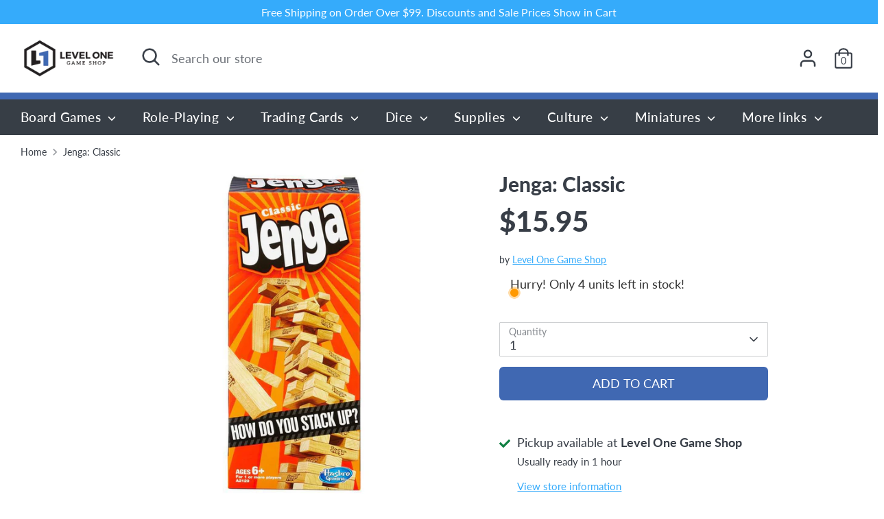

--- FILE ---
content_type: text/javascript
request_url: https://cdn-sf.vitals.app/assets/js/m57.30526e7a95bc30614704.chunk.bundle.js
body_size: 13584
content:
"use strict";(window.webpackChunkvitalsLibrary=window.webpackChunkvitalsLibrary||[]).push([[5408],{37947:(t,e,n)=>{n.d(e,{A:()=>s});var i=n(45077);var r=n.n(i)()(!1);r.push([t.id,".Vtl-Spinner{display:block !important;border-radius:50%;width:1em;height:1em;transform:translateZ(0);animation:vtl-spinner-rotate 1.1s infinite linear;margin:0 auto;border:.1em solid rgba(0,0,0,.2);border-left:.1em solid #000}@keyframes vtl-spinner-rotate{0%{transform:rotate(0deg)}100%{transform:rotate(360deg)}}@keyframes vtl-spinner-rotate{0%{transform:rotate(0deg)}100%{transform:rotate(360deg)}}.Vtl-WishlistButtonWrapper{clear:both}.Vtl-WishlistButton{display:flex}.Vtl-WishlistButton__AddToWishlist{width:100%;display:flex;align-items:center;justify-content:center;padding:8px;color:#fff;cursor:pointer;min-height:42px;line-height:16px;font-size:16px;border-width:1px;border-style:solid}.Vtl-WishlistButton--hasPageButton .Vtl-WishlistButton__AddToWishlist{width:50%}.Vtl-WishlistButton__Text{margin-left:16px}.Vtl-WishlistButton__HeartIconWrapper{fill:#000;height:20px;width:20px;min-width:20px;min-height:20px;margin-right:8px}.Vtl-WishlistButton__GoToWishlist{display:flex;width:50%;align-items:center;justify-content:center;cursor:pointer;text-decoration:none;color:inherit;line-height:16px;font-size:16px;padding:8px;border-width:1px;border-style:solid}.Vtl-WishlistButton__GoToWishlist :active{color:inherit}.Vtl-WishlistButton__Counter{font-size:12px;border-radius:25px;background:#fb5a5a;width:20px;height:20px;min-width:20px;min-height:20px;color:#fff;font-weight:bold;align-items:center;justify-content:center;display:inline-flex;margin-left:8px}.Vtl-WishlistButton__WishlistIconButton{width:44px;height:44px;z-index:10;position:absolute;cursor:pointer;display:flex;align-items:center;justify-content:center}.Vtl-WishlistButton__WishlistIconButton__IconWrapper{fill:#000;width:21px;height:21px;display:flex;align-items:center;justify-content:center}",""]);const s=r},98615:(t,e,n)=>{n.d(e,{A:()=>s});var i=n(45077);var r=n.n(i)()(!1);r.push([t.id,".Vtl-Spinner{display:block !important;border-radius:50%;width:1em;height:1em;transform:translateZ(0);animation:vtl-spinner-rotate 1.1s infinite linear;margin:0 auto;border:.1em solid rgba(0,0,0,.2);border-left:.1em solid #000}@keyframes vtl-spinner-rotate{0%{transform:rotate(0deg)}100%{transform:rotate(360deg)}}@keyframes vtl-spinner-rotate{0%{transform:rotate(0deg)}100%{transform:rotate(360deg)}}.Vtl-WishlistHeader{display:flex}.Vtl-WishlistHeader__IconWrapper{position:relative}.Vtl-WishlistHeader__HeartCounter{position:absolute;display:flex;justify-content:center;align-items:center;border-radius:20px;height:1.7rem;right:-10.5px;text-align:center}.Vtl-WishlistHeaderWrapper{display:flex;align-items:center;justify-content:center;width:44px}",""]);const s=r},39695:(t,e,n)=>{n.d(e,{A:()=>s});var i=n(45077);var r=n.n(i)()(!1);r.push([t.id,".vtl-proxy-page-wishlist{display:flex;flex-direction:column;height:100%}.Vtl-WishlistPage{width:100%;display:flex;flex-direction:column;flex-grow:1;padding:48px 0}.Vtl-WishlistPage__Title,.Vtl-WishlistPage__Description{text-align:center}.Vtl-WishlistPage__Title{margin:0}.Vtl-WishlistPage__Description{font-weight:400;margin-top:16px;margin-bottom:32px}.Vtl-WishlistPage__Products{display:grid;grid-template-columns:repeat(auto-fit, minmax(250px, 260px));gap:24px 24px;justify-content:center}.Vtl-WishlistPage__EmptyList{display:flex;flex-direction:column;align-items:center;justify-content:center;flex-grow:1}",""]);const s=r},51651:(t,e,n)=>{n.d(e,{A:()=>s});var i=n(45077);var r=n.n(i)()(!1);r.push([t.id,".Vtl-Spinner{display:block !important;border-radius:50%;width:1em;height:1em;transform:translateZ(0);animation:vtl-spinner-rotate 1.1s infinite linear;margin:0 auto;border:.1em solid rgba(0,0,0,.2);border-left:.1em solid #000}@keyframes vtl-spinner-rotate{0%{transform:rotate(0deg)}100%{transform:rotate(360deg)}}@keyframes vtl-spinner-rotate{0%{transform:rotate(0deg)}100%{transform:rotate(360deg)}}.Vtl-WishlistProduct{display:flex;flex-direction:column;width:250px;min-width:250px;position:relative;justify-content:space-between;justify-self:center}.Vtl-WishlistProduct__CloseButton{position:absolute;right:4px;top:4px;z-index:1}.Vtl-WishlistProduct__Link{text-decoration:none;margin-bottom:8px}.Vtl-WishlistProduct__Title,.Vtl-WishlistProduct__Variant,.Vtl-WishlistProduct__Price{text-align:center}.Vtl-WishlistProduct__PriceSection{display:flex;justify-content:center}.Vtl-WishlistProduct__OldPrice{text-decoration:line-through;margin-right:16px}.Vtl-WishlistProduct__Price{display:flex;justify-content:center}.Vtl-WishlistProduct__Title{height:36px;line-height:18px;overflow-y:hidden;font-weight:bold}.Vtl-WishlistProduct__Variant{font-size:14px}.Vtl-WishlistProduct__ImageWrapper{display:flex;flex-direction:column;height:250px;margin-bottom:16px;border:1px solid #eaeaea}.Vtl-WishlistProduct__Image{height:100%;width:auto;object-fit:contain;max-width:100%;max-height:250px;border-radius:4px}.Vtl-WishlistProduct__AddToCart,.Vtl-WishlistProduct__AddedToCart{padding:4px;margin:4px;border:none;font:inherit}.Vtl-WishlistProduct__AddToCart{border-radius:4px;cursor:pointer;outline:inherit;background:#000;color:#fff;fill:#fff;position:relative}.Vtl-WishlistProduct__AddToCart--disabled{background:rgba(0,0,0,.6);cursor:default}.Vtl-WishlistProduct__AddedToCart{display:flex;justify-content:center}.Vtl-WishlistProduct--addingToCart .Vtl-WishlistProduct__AddToCartText{visibility:hidden}.Vtl-WishlistProduct__AddToCartSpinnerWrapper{position:absolute;display:flex;top:0;left:0;width:100%;height:100%;align-items:center;justify-content:center}",""]);const s=r},50187:(t,e,n)=>{n.d(e,{A:()=>s});var i=n(45077);var r=n.n(i)()(!1);r.push([t.id,".Vtl-CloseButton{background:rgba(0,0,0,.48);width:40px;height:40px;border-radius:25px;display:flex;align-items:center;justify-content:center;margin:0;padding:0;border:0;cursor:pointer}.Vtl-CloseButton svg{width:16px;height:16px;fill:#fff}.Vtl-CloseButton:hover{background:rgba(0,0,0,.6)}",""]);const s=r},43021:(t,e,n)=>{n.d(e,{K:()=>i});class i{J71(t){}O30(){this.O23()&&this.W46()}M80(){}O23(){return!0}P7(t){}W46(){this.H68();this.P8();this.R8();this.F35();this.K21()}H68(){}P8(){}R8(){}F35(){}K21(){}}},68328:(t,e,n)=>{n.d(e,{e:()=>l});var i=n(58836);var r=n(71213);var s=n(59761);var o=n(35859);const a=(0,s.s)('Money');const l=(0,o.memo)(function({value:t,className:e,shouldConvert:n=!0,shouldRound:s=!0}){const l=(0,o.useMemo)(()=>r.b.T78.n86(t,n,s),[n,s,t]);const c=(0,o.useMemo)(()=>e?['notranslate',e]:['notranslate'],[e]);return l?(0,i.Y)("span",{className:a({extra:c}),dangerouslySetInnerHTML:{__html:l}}):null})},1239:(t,e,n)=>{n.d(e,{N:()=>s});var i=n(35859);var r=n(71213);function s(t){const[e]=(0,i.useState)(()=>r.b.X77.n82(t));return e}},81982:(t,e,n)=>{n.r(e);n.d(e,{E14:()=>xe});var i=n(21076);var r=n(58836);var s=n(95045);var o=n(74335);var a=n(94601);var l=n(1239);var c=n(59761);const d=(0,c.s)('WishlistButton');var u=n(35859);var h;!function(t){t.W3="header";t.M1="product_page";t.Y5="nowhere"}(h||(h={}));var v;!function(t){t.U61="regular";t.W50="light";t.Y23="thin";t.Y24="fill"}(v||(v={}));var f;!function(t){t.Top="top";t.Bottom="bottom"}(f||(f={}));var p;!function(t){t.Outline="outline";t.Fill="fill"}(p||(p={}));var m;!function(t){t.s20="addToWishlistButton";t.u62="goToWishlistButton"}(m||(m={}));var g;function y(){return y=Object.assign?Object.assign.bind():function(t){for(var e=1;e<arguments.length;e++){var n=arguments[e];for(var i in n)({}).hasOwnProperty.call(n,i)&&(t[i]=n[i])}return t},y.apply(null,arguments)}const b=t=>u.createElement("svg",y({xmlns:"http://www.w3.org/2000/svg",viewBox:"0 0 512 512"},t),g||(g=u.createElement("path",{d:"m244 84 11.1 12 12-11.98C300.6 51.37 347 36.51 392.6 44.1c68.9 11.48 119.4 71.1 119.4 141v5.8c0 41.5-17.2 81.2-47.6 109.5L283.7 469.1c-7.5 7-17.4 10.9-27.7 10.9s-20.2-3.9-27.7-10.9L47.59 300.4C17.23 272.1 0 232.4 0 190.9v-5.8c0-69.9 50.52-129.52 119.4-141 44.7-7.59 92 7.27 124.6 39.9-.9 0 0 .01 0 0zm11.1 79.9-45-46.8c-21.7-20.82-52.5-30.7-82.8-25.66C81.55 99.07 48 138.7 48 185.1v5.8c0 28.2 11.71 55.2 32.34 74.4L256 429.3l175.7-164c20.6-19.2 32.3-46.2 32.3-74.4v-5.8c0-46.4-33.6-86.03-79.3-93.66-30.3-5.04-61.1 4.84-82.8 25.66l-46.8 46.8z"})));var x;function w(){return w=Object.assign?Object.assign.bind():function(t){for(var e=1;e<arguments.length;e++){var n=arguments[e];for(var i in n)({}).hasOwnProperty.call(n,i)&&(t[i]=n[i])}return t},w.apply(null,arguments)}const W=t=>u.createElement("svg",w({xmlns:"http://www.w3.org/2000/svg",viewBox:"0 0 512 512"},t),x||(x=u.createElement("path",{d:"m255.1 96 12-11.98C300.6 51.37 347 36.51 392.6 44.1c68.9 11.48 119.4 71.1 119.4 141v5.8c0 41.5-17.2 81.2-47.6 109.5L283.7 469.1c-7.5 7-17.4 10.9-27.7 10.9s-20.2-3.9-27.7-10.9L47.59 300.4C17.23 272.1 0 232.4 0 190.9v-5.8c0-69.9 50.52-129.52 119.4-141 44.7-7.59 92 7.27 124.6 39.92L255.1 96zm0 45.3-33.7-34.7c-25.3-25.29-61.4-36.83-96.7-30.94-53.49 8.92-93.6 55.24-93.6 109.44v5.8c0 32.7 14.45 63.8 38.32 86.1L250.1 445.7c1.6 1.5 3.7 2.3 5 2.3 3.1 0 5.2-.8 6.8-2.3L442.6 277c23.8-22.3 37.4-53.4 37.4-86.1v-5.8c0-54.2-39.2-100.52-92.7-109.44-36.2-5.89-71.4 5.65-96.7 30.94l-35.5 34.7z"})));var C;function _(){return _=Object.assign?Object.assign.bind():function(t){for(var e=1;e<arguments.length;e++){var n=arguments[e];for(var i in n)({}).hasOwnProperty.call(n,i)&&(t[i]=n[i])}return t},_.apply(null,arguments)}const S=t=>u.createElement("svg",_({xmlns:"http://www.w3.org/2000/svg",viewBox:"0 0 512 512"},t),C||(C=u.createElement("path",{d:"m256 112 14.2-17.8c29.9-38.4 79.9-57.19 128.4-49.1C464 56.01 512 112.6 512 179v11.9c0 41.5-17.2 81.2-47.6 109.5L283.7 469.1c-7.5 7-17.4 10.9-27.7 10.9s-20.2-3.9-27.7-10.9L47.59 300.4C17.23 272.1 0 232.4 0 190.9V179C0 112.6 47.98 56.01 113.4 45.1c48.5-8.09 97.6 10.69 128.4 49.1L256 112zm0 25.6-26.7-33.4c-27.1-33.88-70.4-50.45-113.2-43.32C58.32 70.5 16 120.5 16 179v11.9c0 36.2 15.39 72.5 42.51 97.8L239.2 457.4c4.6 4.2 10.6 6.6 16.8 6.6 6.2 0 12.2-2.4 16.8-6.6l180.7-168.7c27.1-25.3 42.5-61.6 42.5-97.8V179c0-58.5-42.3-108.5-100.1-118.12-42.8-7.13-86.1 9.44-113.2 43.32L256 137.6z"})));var X;function T(){return T=Object.assign?Object.assign.bind():function(t){for(var e=1;e<arguments.length;e++){var n=arguments[e];for(var i in n)({}).hasOwnProperty.call(n,i)&&(t[i]=n[i])}return t},T.apply(null,arguments)}const $=t=>u.createElement("svg",T({xmlns:"http://www.w3.org/2000/svg",viewBox:"0 0 512 512"},t),X||(X=u.createElement("path",{d:"M462.3 62.6C407.5 15.9 326 24.3 275.7 76.2L256 96.5l-19.7-20.3C186.1 24.3 104.5 15.9 49.7 62.6c-62.8 53.6-66.1 149.8-9.9 207.9l193.5 199.8c12.5 12.9 32.8 12.9 45.3 0l193.5-199.8c56.3-58.1 53-154.3-9.8-207.9z"})));const I={[v.Y24]:$,[v.U61]:b,[v.W50]:W,[v.Y23]:S};const Y=(0,u.memo)(function(t){var{type:e}=t,n=(0,i.Tt)(t,["type"]);const s=I[e];return(0,r.Y)(s,Object.assign({},n))});var V=n(25570);var P=n(71213);var k=n(65701);var H=n(4290);var D=n(48254);function O(){return D.ke.O24(H.eZ)||void 0}function j(){D.ke.K6(H.eZ)}function B({X15:t,Y25:e}){const n={version:3,list:e,items:t,updatedAt:(new Date).getTime()};D.ke.H54(H.pk,n)}function L(){D.ke.F15(H.pk)}function N(t){return Object.assign(Object.assign({},function(t){return{id:t.id,variantId:'variant'in t?t.variant.id:t.variantId}}(t)),{deleted:!1})}var A=n(74018);var F=n(45034);function z(t,e){const n=`${P.b.Q16.L73(A.v.t71,F.l.S9)}/${P.b.T80.V55()}/${e}/${t}`;return P.b.U18.O79(n)}function E(){return(0,i.sH)(this,void 0,void 0,function*(){const t=function(){var t,e;try{const t=window.ShopifyAnalytics.meta.page.customerId;if(t&&!isNaN(t))return t.toString()}catch(t){}try{const e=null===(t=window.meta)||void 0===t?void 0:t.page.customerId;if(e&&!isNaN(e))return e.toString()}catch(t){}const n=null===(e=window.__st)||void 0===e?void 0:e.cid;return n?n.toString():void 0}();const e=O();if(e&&t){yield function(t,e){return P.b.U18.E50(P.b.Q16.L73(A.v.M16,F.l.S9),{gid:t,rid:e})}(e,t);L();j()}if(t)return{hash:t,isLoggedIn:!0};if(e)return{hash:e,isLoggedIn:!1};const n=(0,k.Ak)();L();return{hash:n,isLoggedIn:!1}})}const K=(0,V.h$)('wishlist',(t,e,n)=>{const r=()=>{const{S86:t}=e().X75;if(!t)throw new Error('Wishlist is not initialized!');return t};function s(){return(0,i.sH)(this,void 0,void 0,function*(){const t=yield E();const e=function(){const t=D.ke.K5(H.pk);if(t)return JSON.parse(t)}();let r;if(!(s=e,!s||'version'in s&&3===s.version)||t.isLoggedIn&&(!e||function(t){return t.updatedAt+6e5<(new Date).getTime()}(e))||P.b.Y56.E38()){r=function(t){const e=[];const n={};t.forEach(t=>{e.push(t.variantId);n[t.variantId]=t});return{Y25:e,X15:n}}(yield function(t,e){return(0,i.sH)(this,void 0,void 0,function*(){const n=P.b.Q16.L73(A.v.t71,F.l.S9);const i=new URLSearchParams;i.set('sid',t.toString());i.set('cid',e);const r=`${n}?${i.toString()}`;return(yield P.b.U18.U19(r,{headers:{accept:'application/json'}})).map(N)})}(P.b.T80.V55(),t.hash));B(r)}else if(e){const t={};const n=[];e.list.forEach(i=>{const r=e.items[i];if(r&&!r.deleted){t[i]=r;n.push(i)}});r={X15:t,Y25:n}}else r={X15:{},Y25:[]};var s;const o=Object.assign(Object.assign({},r),{S86:t,X16:!0});n(o,'init',o)})}return{X75:{X16:!1,Y25:[],X15:{}},U34:{X65:()=>{s()},U66:(t,s)=>(0,i.sH)(void 0,void 0,void 0,function*(){o=r().hash,D.ke.M11({name:H.eZ,value:o,days:365,sameSite:D.ng.Strict});var o;n(({Y25:t})=>({Y25:[...t,s]}),'addItem.pre',{productId:t,variantId:s});L();const a=yield function(t,e,n){return(0,i.sH)(this,void 0,void 0,function*(){return N(yield P.b.U18.E50(P.b.Q16.L73(A.v.t71,F.l.S9),{shop_id:P.b.T80.V55(),customerId:t,productId:e,variantId:n}))})}(r().hash,t,s);n(({X15:t})=>({X15:Object.assign(Object.assign({},t),{[a.variantId]:a})}),'addItem.post');const{X75:{X15:l,Y25:c}}=e();B({Y25:c,X15:l})}),P9:(t,s)=>(0,i.sH)(void 0,void 0,void 0,function*(){const{X75:o}=e();const a=e().X75.X15[s];if(!a)return;const l=o.X15,c=s;l[c];const d={X15:(0,i.Tt)(l,["symbol"==typeof c?c:c+""]),Y25:o.Y25.filter(t=>t!==s)};n(d,'removeItem.pre',{productId:t,variantId:s});B(d);a.deleted||(yield z(a.id,r().hash))}),F36:(t,s)=>(0,i.sH)(void 0,void 0,void 0,function*(){const i=e().X75.X15[s];if(!i)return;n(t=>{const e=t.X15[s];return e?{X15:Object.assign(Object.assign({},t.X15),{[s]:Object.assign(Object.assign({},e),{deleted:!0})})}:t},'removeItem.pre',{productId:t,variantId:s});const o=(0,V.uQ)(e());B({X15:o.X15,Y25:o.Y25});yield z(i.id,r().hash)})}}});function U({X75:t},e){return!!t.X15[e]}function M({X75:t}){return t.Y25}function R({X75:t}){return t.X15}function G({X75:t}){return t.X16}function Z({X75:t}){return t.Y25.length}var Q=n(69553);var J=n(80296);var q=n(54497);var tt=n(80860);var et=n(15637);var nt=n(43649);var it=n(2278);var rt=n(822);var st=n(37947);var ot=n(6873);var at=n(75317);const lt={container:{selector:'.Vtl-WishlistButton',traits:{margin:{[ot.Xi.Default]:'8px 0 0 0'}}},countBadge:{selector:'.Vtl-WishlistHeader__HeartCounter',traits:{bottom:{[ot.Xi.Default]:'-3.5px',hiddenInCss:(0,at.xz)('countBadge','position',[f.Bottom])},top:{[ot.Xi.Default]:'-3.5px',hiddenInCss:(0,at.xz)('countBadge','position',[f.Top])},position:{hiddenInCss:!0,[ot.Xi.Default]:f.Bottom}}},[m.s20]:{traits:{style:{hiddenInCss:!0,[ot.Xi.Default]:p.Fill},filledBackgroundColor:{styleTarget:[{property:'background-color',selector:".Vtl-WishlistButton__AddToWishlist"},{property:'border-color',selector:".Vtl-WishlistButton__AddToWishlist"}],hiddenInCss:(0,at.xz)(m.s20,'style',[p.Fill]),[ot.Xi.Default]:'#222222'},filledColor:{styleTarget:[{property:'color',selector:".Vtl-WishlistButton__AddToWishlistText"}],hiddenInCss:(0,at.xz)(m.s20,'style',[p.Fill]),[ot.Xi.Default]:'#FFFFFF'},outlineBorderColor:{styleTarget:[{property:'border-color',selector:".Vtl-WishlistButton__AddToWishlist"}],hiddenInCss:(0,at.xz)(m.s20,'style',[p.Outline]),[ot.Xi.Default]:'#222222'},outlineColor:{styleTarget:[{property:'color',selector:".Vtl-WishlistButton__AddToWishlistText"}],hiddenInCss:(0,at.xz)(m.s20,'style',[p.Outline]),[ot.Xi.Default]:'#222222'}}},[m.u62]:{traits:{style:{hiddenInCss:!0,[ot.Xi.Default]:p.Outline},filledBackgroundColor:{styleTarget:[{property:'background-color',selector:".Vtl-WishlistButton__GoToWishlist"},{property:'border-color',selector:".Vtl-WishlistButton__GoToWishlist"}],hiddenInCss:(0,at.xz)(m.u62,'style',[p.Fill]),[ot.Xi.Default]:'#222222'},filledColor:{styleTarget:[{property:'color',selector:".Vtl-WishlistButton__GoToWishlistText"}],hiddenInCss:(0,at.xz)(m.u62,'style',[p.Fill]),[ot.Xi.Default]:'#FFFFFF'},outlineBorderColor:{styleTarget:[{property:'border-color',selector:".Vtl-WishlistButton__GoToWishlist"}],hiddenInCss:(0,at.xz)(m.u62,'style',[p.Outline]),[ot.Xi.Default]:'#222222'},outlineColor:{styleTarget:[{property:'color',selector:".Vtl-WishlistButton__GoToWishlistText"}],hiddenInCss:(0,at.xz)(m.u62,'style',[p.Outline]),[ot.Xi.Default]:'#222222'}}},productCard:{selector:'.Vtl-WishlistProduct',traits:{textColor:{styleTarget:[{property:'color',selector:".Vtl-WishlistProduct__Link"},{property:'color',selector:".Vtl-WishlistProduct__Title"},{property:'color',selector:".Vtl-WishlistProduct__Variant"},{property:'color',selector:".Vtl-WishlistProduct__Price"},{property:'color',selector:".Vtl-WishlistProduct__OldPrice"}],[ot.Xi.Default]:'#222222',[ot.hn.DefaultDark]:'#FFFFFF'}}}};let ct;let dt;const ut=()=>{if(!dt){const t=(0,J.v)().T74;dt={T0:t,T1:t+4}}return dt};const ht=()=>{const{T1:t}=ut();const{G71:e}=(0,J.v)();return{minWidth:`${t}px`,minHeight:`${t}px`,width:`${t}px`,height:`${t}px`,fill:(0,it.K6)(e)}};const vt=()=>{const{r11:t}=(0,J.v)();return t===h.M1};const ft=()=>{if(!ct){const{V28:t}=(0,J.v)();ct=(0,at.Uh)({defaults:lt,traitString:t})}return ct};const pt=()=>{const t=vt();const{B32:e}=(0,J.v)();return{borderRadius:t?`${e}px 0 0 ${e}px`:`${e}px`}};function mt(t){const e=(0,it.K6)((()=>{const t=ft();const e=(0,at.ZZ)(t,m.s20,'style')===p.Fill?'filledColor':'outlineColor';return(0,at.ZZ)(t,m.s20,e)})());return`\n.${t} .${(0,q.Fj)()} {\n\tborder-color: ${(0,it.cH)(e,.2)};\n\tborder-left-color: ${e};\n}`}function gt({productId:t,variantId:e,containerClass:n}){const{U66:i,P9:r}=K(V.R7);const s=(0,u.useCallback)(n=>!(!t||!e)&&U(n,e),[t,e]);const o=K(s);const l=K((0,u.useCallback)(t=>function(t,e){return t.X75.Y25.includes(e)&&!U(t,e)}(t,e),[e]));const c=(0,rt.OV)('F37',st.A+mt(n));return{W4:o,T2:l,W5:()=>{if(t&&e&&!l)if(o)r(t,e).catch(()=>{});else{i(t,e).catch(()=>{});(0,nt.gg)({S21:a.X.S9,T79:et.wZ.t64,Q29:{z4:P.b.Y56.z4(),w41:P.b.Y56.w41()}})}},M81:c}}function yt({variantId:t,productId:e}){const[n,i]=(0,l.N)(a.X.S9);const{W4:s,T2:o,W5:c,M81:h}=gt({productId:e,variantId:t,containerClass:d()});const f=K(Z);const g=(0,u.useMemo)(()=>pt(),[]);const y=(0,u.useMemo)(()=>(()=>{const t=ft();const e=vt();const{B32:n}=(0,J.v)();const i=(0,at.ZZ)(t,m.s20,'style')===p.Outline;return Object.assign({borderRadius:e?`0 ${n}px ${n}px 0`:'0'},i&&{borderLeft:'0'})})(),[]);const b=(0,u.useMemo)(()=>(()=>{const{T0:t}=ut();return{fontSize:`${t}px`,lineHeight:`${t+2}px`}})(),[]);const x=(0,u.useMemo)(()=>ht(),[]);const w=(0,u.useMemo)(()=>(()=>{const{T1:t}=ut();const{r13:e,w22:n}=(0,J.v)();return{minWidth:`${t}px`,minHeight:`${t}px`,width:`${t}px`,height:`${t}px`,color:(0,it.K6)(e),backgroundColor:(0,it.K6)(n)}})(),[]);const W=(0,u.useMemo)(()=>vt(),[]);return e&&t&&h?(0,r.FD)("div",{className:d({modifier:{disabled:o,active:s,hasPageButton:W}}),children:[(0,r.Y)("div",{className:d('AddToWishlist'),style:g,onClick:c,children:o?(0,r.Y)(q.DU,{}):(0,r.FD)(r.FK,{children:[(0,J.v)().G70&&(0,r.Y)("span",{className:d('HeartIconWrapper'),style:x,children:(0,r.Y)(Y,{type:s?v.Y24:v.U61})}),(0,r.Y)("span",{className:d('AddToWishlistText'),style:b,children:n(s?i.d71:i.j14)})]})}),W&&(0,r.FD)("a",{className:d('GoToWishlist'),style:y,href:P.b.Y56.z7((0,tt.i)(Q.b.S9)),rel:"nofollow",children:[(0,r.Y)("span",{className:d('GoToWishlistText'),style:b,children:n(i.g47)}),f?(0,r.Y)("span",{className:d('Counter'),style:w,children:f}):null]})]}):null}var bt=n(22331);var xt=n(57115);var wt=n(68328);var Wt=n(18191);var Ct=n(51975);var _t=n(12639);const St=(0,u.memo)(function({productHandle:t}){return(0,r.Y)(Ct.g,{productHandle:t,alignment:_t.G.V30,format:"{{ stars }} ({{ totalReviews }})"})});var Xt=n(43643);var Tt=n(28507);var $t=n(30435);var It=n(51651);const Yt=(0,c.s)('WishlistProduct');var Vt;!function(t){t.Available="available";t.Unavailable="unavailable"}(Vt||(Vt={}));const Pt={backgroundColor:(0,it.K6)((0,J.v)().w21),color:(0,it.K6)((0,J.v)().r10)};const kt=`\n\t.${Yt()} .${(0,q.Fj)()} {\n\t\tborder-color: ${(0,it.cH)((0,it.K6)((0,J.v)().r10),.2)};\n\t\tborder-left-color: ${(0,it.K6)((0,J.v)().r10)};\n\t}`;const Ht=(0,u.memo)(function({Y26:t,U67:e}){var n,s,o,c;const d=(0,u.useMemo)(()=>(0,$t.JH)(e.product.id),[e.product.id]);const h=(0,u.useMemo)(()=>(0,$t.JH)(e.id),[e]);const[v,f]=(0,l.N)(a.X.S9);const[p,m]=(0,u.useState)(!1);const g=(0,rt.OV)('C56',It.A+kt);const{P9:y,F36:b}=K(V.R7);const x=(0,u.useMemo)(()=>e.availableForSale?Vt.Available:Vt.Unavailable,[e.availableForSale]);const w=(0,u.useMemo)(()=>{switch(x){case Vt.Available:return v(f.n74);case Vt.Unavailable:return v(f.m27);default:return}},[x,v,f.n74,f.m27]);const W=(0,u.useCallback)(()=>{t&&y(d,h)},[t,d,y,h]);const C=x===Vt.Unavailable;const _=(0,u.useCallback)(()=>(0,i.sH)(this,void 0,void 0,function*(){if(p||C)return;m(!0);const t=(0,bt.dh)(h,1);yield P.b.X80.Q55({addToCartItems:[t],useAcceleratedRedirects:!0}).then(()=>(0,i.sH)(this,void 0,void 0,function*(){m(!1);(0,nt.gg)({S21:a.X.S9,T79:et.wZ.E27,Q29:{[et.n0.Q36]:d}});yield b(d,h)}))}),[p,C,b,d,h]);if(!g)return null;const S=(0,J.v)().G64&&!(null===(n=e.sellingPlanAllocations)||void 0===n?void 0:n.nodes.length);const X=(null===(s=e.image)||void 0===s?void 0:s.src)||(null===(o=e.product.images.edges[0])||void 0===o?void 0:o.node.src);return(0,r.FD)("div",{className:Yt({modifiers:{addingToCart:p}}),children:[(0,r.Y)(xt._,{className:Yt('CloseButton'),onClick:W}),(0,r.FD)("a",{className:Yt('Link'),href:`${P.b.T81.w79(e.product.handle)}?variant=${h}&cart-suggestions=false`,children:[(0,r.Y)("div",{className:Yt('ImageWrapper'),children:(0,r.Y)("img",{className:Yt('Image'),src:P.b.W76.w83(X,Tt.W.W56),alt:e.product.title})}),(0,r.Y)("div",{className:Yt('Title'),children:e.product.title}),e.title!==Wt.u&&(0,r.FD)("div",{className:Yt('Variant'),children:["(",e.title,")"]}),(0,Xt.i)(a.X.D75)&&(0,J.v)().B22&&(0,r.Y)(St,{productHandle:e.product.handle}),(0,r.FD)("div",{className:Yt('PriceSection'),children:[(null===(c=e.compareAtPrice)||void 0===c?void 0:c.amount)&&e.compareAtPrice.amount>e.price.amount?(0,r.Y)(wt.e,{className:Yt('OldPrice'),shouldConvert:!1,value:+e.compareAtPrice.amount}):null,(0,r.Y)(wt.e,{className:Yt('Price'),shouldConvert:!1,value:+e.price.amount})]})]}),S&&(t.deleted?(0,r.Y)("div",{className:Yt('AddedToCart'),children:v(f.k48)}):(0,r.FD)("button",{className:Yt({element:'AddToCart',modifiers:{disabled:C}}),type:"button",style:Pt,onClick:_,disabled:C,children:[(0,r.Y)("span",{className:Yt('AddToCartText'),children:w}),p&&(0,r.Y)("div",{className:Yt('AddToCartSpinnerWrapper'),children:(0,r.Y)(q.DU,{size:18})})]}))]})});var Dt=n(38943);var Ot=n(31711);var jt=n(87359);var Bt=n(74480);var Lt=n(39695);const Nt=(0,c.s)('WishlistPage');function At(){const t=K(G);const e=K(M);const n=K(R);const[i,s]=(0,l.N)(a.X.S9);const o=(0,rt.OV)('K22',Lt.A);const[c,d]=(0,u.useState)();(0,u.useEffect)(()=>{(0,nt.gg)({S21:a.X.S9,T79:et.wZ.E26})},[]);(0,u.useEffect)(()=>{if(!t)return;let n=!1;(0,Dt.vX)(e).then(t=>{n||d(t.reduce((t,e)=>{t[(0,$t.JH)(e.id)]=e;return t},{}))}).catch(t=>{Ot.a.n34(new jt.v('Wishlist: Error while fetching variants details ',jt.J.W49,{L74:Object.assign({},(0,Bt.Pu)(t))}))});return()=>{n=!0}},[e,t]);return t&&o&&c?(0,r.FD)("div",{className:Nt(),children:[(0,r.Y)("h1",{className:Nt('Title'),children:i(s.O56)}),(0,r.Y)("h2",{className:Nt('Description'),children:i(s.z33)}),e.length?(0,r.Y)("div",{className:Nt('Products'),children:e.map(t=>{const e=n[t];if(!e)return null;const i=c[e.variantId];return i?(0,r.Y)(Ht,{Y26:e,U67:i},e.id):null})}):(0,r.Y)("div",{className:Nt('EmptyList'),children:i(s.e42)})]}):null}var Ft=n(37835);var zt=n(43021);var Et=n(67102);var Kt=n(90018);var Ut=n(56901);var Mt;!function(t){t.X17="local";t.U68="session";t.W6="cookie"}(Mt||(Mt={}));function Rt(t){switch(t){case Mt.X17:return{Y27:t=>D.ke.K5(t),X18:(t,e)=>D.ke.H54(t,e),V80:t=>D.ke.F15(t)};case Mt.U68:return{Y27:t=>D.ke.E12(t),X18:(t,e)=>D.ke.B59(t,e),V80:t=>D.ke.z8(t)};case Mt.W6:return{Y27:t=>D.ke.O24(t),X18:(t,e)=>D.ke.M11({name:t,value:e,days:365,sameSite:D.ng.Strict}),V80:t=>D.ke.K6(t)};default:throw new Error(`Invalid storage type provided: ${t}`)}}var Gt=n(62616);var Zt=n(3429);var Qt=n(16081);const Jt=t=>{if((t=>'string'==typeof t&&(t===Qt.zK.K2||t===Qt.zK.Q78||t===Qt.zK.U46))(t))return((e=t)===Qt.zK.K2?Zt.bl:e===Qt.zK.Q78?Zt.WI:e===Qt.zK.U46?Zt.A5:()=>!1)();var e;const n=(0,Gt.D)();return!!n&&t===n};var qt=n(56497);var te=n(98615);const ee=(0,c.s)('WishlistHeader');const ne=(0,J.v)().r12;const ie={fill:`#${(0,J.v)().p21}`,width:`${ne}px`,height:`${ne}px`};const re=(0,J.v)().E4;const se={width:`${re}px`,height:`${re}px`,fontSize:`${Math.floor(.6*re)}px`,backgroundColor:`#${(0,J.v)().w22}`,color:`#${(0,J.v)().r13}`};const oe={width:`${ne}px`,height:`${ne}px`};const ae=(0,u.memo)(function(){const t=(0,rt.OV)('u66',te.A);const e=K(Z);return t?(0,r.Y)("a",{className:ee(),href:P.b.Y56.z7((0,tt.i)(Q.b.S9)),rel:"nofollow","aria-label":"Wishlist page link",children:(0,r.FD)("div",{className:ee('IconWrapper'),style:oe,children:[(0,r.Y)(Y,{className:ee('HeartIconWrapper'),type:(0,J.v)().E3,style:ie}),e>0&&(0,r.Y)("span",{className:ee('HeartCounter'),style:se,children:e})]})}):null});var le=n(67602);var ce=n(43969);var de=n(77604);var ue=n(24032);const he=d('WishlistIconButton');function ve({variantId:t,productId:e}){const[n,i]=(0,l.N)(a.X.S9);const{W4:s,T2:o,W5:c,M81:h}=gt({productId:e,variantId:t,containerClass:he});const f=(0,u.useMemo)(()=>pt(),[]);const p=(0,u.useMemo)(()=>ht(),[]);const m=(0,u.useMemo)(()=>n(s?i.d71:i.j14),[s,n,i.j14,i.d71]);if(!e||!t||!h)return null;return(0,r.Y)("div",{className:he,style:Object.assign({},f),onClick:t=>{t.stopPropagation();t.preventDefault();c()},title:m,children:o?(0,r.Y)(q.DU,{}):(0,r.Y)("div",{className:d('IconWrapper'),style:p,children:(0,r.Y)(Y,{type:s?v.Y24:v.U61})})})}class fe{e71(){return(0,i.sH)(this,void 0,void 0,function*(){var t;let e=(0,de.a)().length;if(!e)return;yield this.u68();const n=yield(0,le.xL)(Ut.$P.x3,{r60:P.b.Y56.w41()});if(!n)return;const i=(0,ue.s)(500,()=>{const t=(0,de.a)().length;if(e!==t){e=t;this.u68().catch(()=>{})}});null===(t=this.u58)||void 0===t||t.disconnect();this.u58=new MutationObserver(i);this.u58.observe(n.U25[0],{childList:!0,subtree:!0})})}u68(){return(0,i.sH)(this,void 0,void 0,function*(){const t=yield(0,ce.r)(a.X.S9);if(!t)return;const e=t.reduce((t,e)=>{var n,i,r,s;e&&e.handle&&e.id&&(null===(i=null===(n=e.variants.edges[0])||void 0===n?void 0:n.node)||void 0===i?void 0:i.id)&&(t[e.handle]={Y83:(0,$t.JH)(e.id),R9:(0,$t.JH)(null===(s=null===(r=e.variants.edges[0])||void 0===r?void 0:r.node)||void 0===s?void 0:s.id)});return t},{});this.d34(e)})}d34(t){Object.entries(t).forEach(([t,e])=>{this.e72(t,e).catch(()=>{})})}e72(t,e){return(0,i.sH)(this,void 0,void 0,function*(){const n=P.b.Y57.S48();const i=`Vtl-WishlistIcon__Wrapper--Id-${e.Y83}-${decodeURIComponent(t)}`;let r=n.find(`.${i}`);if(!r.length){const e={J85:{handle:encodeURIComponent(t)},r60:!0};let s=yield(0,le.xL)(Ut.$P.h61,e);s||(s=yield(0,le.xL)(Ut.$P.a46,e));if(s){const t=`<div class="${i}"></div>`;const e=`.${i}`;(0,le.ES)(s,t,e);r=n.find(`.${i}`)}}r.length&&r.each((t,n)=>this.b37(n,e.Y83,e.R9))})}b37(t,e,n){(0,qt.H)(t).render((0,r.Y)(s.A,{moduleId:a.X.S9,children:(0,r.Y)(ve,{productId:e,variantId:n})}))}}const pe=(0,c.s)('WishlistButtonWrapper');const me=(0,c.s)('WishlistHeaderWrapper');const ge='#vitals-wishlist-header';const ye=document.querySelector(ge);const be=(0,J.v)().r11===h.W3||!!ye;class xe extends zt.K{constructor(){super(...arguments);this.s22=!1;this.C57=void 0;this.H69=void 0;this.C58=void 0;this.m60=0}O30(){return(0,i.sH)(this,void 0,void 0,function*(){this.M82();if(this.O23()){(0,V.R7)(K.getState()).X65();yield this.W46()}})}J73(){return(0,i.sH)(this,void 0,void 0,function*(){this.M82();if(be){this.R8();yield this.K23();this.o35()}})}M82(){!function(t,e,n){const i=Rt(e);const r=Rt(n);t.forEach(t=>{if(r.Y27(t))return;const e=i.Y27(t);if(e){i.V80(t);r.X18(t,e)}})}([H.eZ],Mt.X17,Mt.W6);'0'===O()&&j()}W46(){return(0,i.sH)(this,void 0,void 0,function*(){this.R8();this.H68();yield this.P8();this.K21()})}O23(){return P.b.Y56.G75()||P.b.Y56.E38()||P.b.Y56.d65()||be}H68(){P.b.Y56.G75()?this.C59():P.b.Y56.E38()&&this.H70()}P8(){return(0,i.sH)(this,void 0,void 0,function*(){if(P.b.Y56.G75())this.K24();else if(P.b.Y56.E38())this.P10();else if(P.b.Y56.d65()&&(0,J.v)().h31){this.x26||(this.x26=new fe);this.x26.e71().catch(()=>{})}yield this.K23()})}C59(){this.o36=(0,Et.DY)({Y8:'Wishlist.Button',S28:`.${pe()}`,X76:`<div class="${pe()}"></div>`,R7:[(0,Et.Jw)('#vitals-wishlist'),(0,Et.LP)(a.X.S9),(0,Et.ML)(Ft.mb.W68),(0,Et.k4)(Ft.mb.W68)]})}H70(){this.H71=document.querySelector(".vtl-proxy-page-wishlist")||void 0}K21(){P.b.Y57.J31().on(o.f9,()=>{P.b.Y56.G75()&&this.K24()});this.o35()}o35(){window.addEventListener('pageshow',t=>{t.persisted&&(0,V.R7)(K.getState()).X65()})}K24(){const t=P.b.T81.r22();const e=P.b.T81.r75();if(t&&e&&this.o36){this.C57||(this.C57=(0,qt.H)(this.o36));this.C57.render((0,r.Y)(s.A,{moduleId:a.X.S9,children:(0,r.Y)(yt,{productId:t,variantId:e})}))}}P10(){if(this.H71){this.H69||(this.H69=(0,qt.H)(this.H71));this.H69.render((0,r.Y)(s.A,{moduleId:a.X.S9,children:(0,r.Y)(At,{})}))}}K23(){return(0,i.sH)(this,void 0,void 0,function*(){var t;if(!be)return;if(this.m60>=30){Ot.a.n34(new jt.v('Wishlist header re-injection limit exceeded',jt.J.W49,{L74:{mid:a.X.S9}}));return}this.m60+=1;const e=`<div class="${me()}"></div>`;const n=yield(0,Et.SK)({Y8:'Wishlist.Header',X76:e,R7:[(0,Et.Jw)(ge),(0,Et.B)(Ut.$P.H49)],S28:`.${me()}`,Q69:!0});if(!n)return;const i=void 0!==this.j47&&this.j47!==n;const o=!1===(null===(t=this.j47)||void 0===t?void 0:t.isConnected);if(i||o){if(this.C58)try{this.C58.unmount()}catch(t){}this.C58=void 0;this.j47=void 0}if(!this.C58){this.C58=(0,qt.H)(n);this.j47=n}this.C58.render((0,r.Y)(s.A,{moduleId:a.X.S9,children:(0,r.Y)(ae,{})}));this.u69()})}u69(){if(!this.s22){this.s22=!0;(t=>{const{include:e,exclude:n,callback:i}=t;if(e&&!e.some(Jt))return;if(n&&n.some(Jt))return;i()})({include:[Qt.zK.K2],callback:()=>{const t=document.querySelector('header');if(!t)return;const e=`.${me()}`;let n;new MutationObserver(t=>{for(const r of t)for(const t of Array.from(r.removedNodes))if(t instanceof HTMLElement&&(t.matches(e)||t.querySelector(e))){clearTimeout(n);n=setTimeout(()=>(0,i.sH)(this,void 0,void 0,function*(){this.K23().catch(()=>{})}),100);return}}).observe(t,{childList:!0,subtree:!0})}})}}R8(){(0,at.e0)({styleId:'wishlist-traits',defaults:lt,traitString:(0,J.v)().V28})}}(0,i.Cg)([Kt.o],xe.prototype,"O30",null);(0,i.Cg)([Kt.o],xe.prototype,"O23",null);(0,i.Cg)([Kt.o],xe.prototype,"H68",null);(0,i.Cg)([Kt.o],xe.prototype,"P8",null)},51975:(t,e,n)=>{n.d(e,{g:()=>f});var i=n(21076);var r=n(58836);var s=n(82980);var o=n(57360);var a=n(39994);var l=n(8074);var c=n(25570);var d=n(35859);var u=n(76699);var h=n.n(u);var v=n(71213);const f=(0,d.memo)(function({productHandle:t,alignment:e,format:n,stars:u,percentage:f,spacing:p,translations:m,size:g,colors:y,className:b,contentForNoReviews:x}){const w=(0,d.useMemo)(()=>(0,o.w9)(),[]);const W=(0,s.Qm)((0,d.useCallback)(e=>(0,s.FY)(e,encodeURIComponent(t)),[t]));const C=(0,d.useMemo)(()=>{var e,n,i,r;const s=window.vtlsLiquidData.product;return v.b.Y56.G75()&&s&&(null==s?void 0:s.handle)===t&&!(0,l.xt)(null===(e=s.metafields)||void 0===e?void 0:e.reviews)?{i:parseInt(s.id,10),lu:2,M65:(null===(n=s.metafields)||void 0===n?void 0:n.reviews.rating_count)||0,V85:(null===(i=s.metafields)||void 0===i?void 0:i.reviews.rating)||0,t:s.title,pi:(null===(r=s.featured_image)||void 0===r?void 0:r.src)||''}:W},[t,W]);const _=(0,s.Qm)((0,d.useCallback)(t=>(0,s.bX)(t),[]));const S=(0,d.useCallback)(()=>(0,i.sH)(this,void 0,void 0,function*(){const t=yield(0,o.jB)();t&&(0,c.R7)(s.Qm.getState()).z53(t)}),[]);const X=(0,d.useMemo)(()=>{return h()(w,(t={alignment:e,stars:u,percentage:f,spacing:p,translations:m,size:g,colors:y,className:b},Object.keys(t).reduce((e,n)=>{const i=t[n];void 0!==i&&(e[n]=i);return e},{})),{reviewStats:C,format:n});var t},[e,b,y,w,n,f,C,g,p,u,m]);if(!C){(0,l.xt)(_)&&S();return x||null}return(0,r.Y)(a.R,{reviewStats:X.reviewStats,alignment:X.alignment,format:X.format,stars:X.stars,percentage:100*X.reviewStats.V85/5,spacing:X.spacing||{top:0,bottom:0},translations:X.translations,size:X.size,colors:X.colors,className:X.className})})},43969:(t,e,n)=>{n.d(e,{d:()=>f,r:()=>p});var i=n(21076);var r=n(71213);var s=n(50057);var o=n(77604);var a=n(31711);var l=n(87359);var c=n(52021);var d=n(74480);var u=n(9701);var h=n.n(u);const v=new Map;function f(){const t=[];(0,o.a)().each((e,n)=>{const i=h()(n).attr('href');const s=decodeURIComponent(r.b.Y56.z6(i)||'');s&&!t.includes(s)&&t.push(s)});return t}function p(t,e){return(0,i.sH)(this,void 0,void 0,function*(){const n=e||f();if(!n.length)return;const r=function(t){return[...t].sort().join('|')}(n);const o=v.get(r);return(null==o?void 0:o.X75)?o.X75:(null==o?void 0:o.U65)?o.U65:function(t,e,n){return(0,i.sH)(this,void 0,void 0,function*(){if(!t.length)return;const r=v.get(n)||{X75:void 0,U65:void 0};v.set(n,r);r.U65=(()=>(0,i.sH)(this,void 0,void 0,function*(){var n;const{country:i,language:o}=(0,s.ER)();const u=t.map(t=>`handle:${t}`).join(' OR ');const h=(0,c.j)({countryCode:i,lang:o,collectionLimit:250,limit:250,searchKeyword:u});try{const t=yield(0,s.hA)(h,void 0);r.X75=null===(n=t.search)||void 0===n?void 0:n.nodes;return r.X75}catch(t){r.U65=void 0;a.a.n34(new l.v('Error occurred while trying to fetch product details',l.J.W49,{L74:{msg:(0,d.X5)(t),sr:10,mid:e}}));return}}))();return r.U65})}(n,t,r)})}},77604:(t,e,n)=>{n.d(e,{a:()=>s});var i=n(9701);var r=n.n(i);function s(){const t=r()(`a[href*="/products/"]:visible:not(${['.btn--share','[class^="rebuy"]','[class^="Upcart"] a','[class^="vtl"] a','[class^="Cart"] a','[class^="nav"] a','[class^="menu"] a','[class^="mobile-nav"] a','[class^="header__linklist"] a','[class^="sswcarousel-list"] div','[class^="sswcarousel-slide"] div','[class^="reversed-link"]','[class^="product-card__title"]','[class^="menu-link"]'].join(', ')})`);return r()(t)}},75317:(t,e,n)=>{n.d(e,{QF:()=>h,Uh:()=>d,ZZ:()=>u,e0:()=>f,xz:()=>v});var i=n(21076);var r=n(92889);var s=n(71213);var o=n(27374);var a=n(14664);var l=n(822);n(35859);var c=n(3429);function d(t){const{defaults:e,traitString:n,defaultsOverride:i,discriminator:s,traits:l}=t;try{return(0,r._K)({defaults:e,isDarkTheme:(0,c.vG)(),traitString:n,traits:l,defaultsOverride:i,discriminator:s})}catch(t){o.aU.Q27(new o.fz(a.lT,{message:t.message,stack:t.stack,traitString:n}))}return(0,r._K)({defaults:e,isDarkTheme:(0,c.vG)(),defaultsOverride:i,discriminator:s})}const u=(t,e,n)=>(0,r.eP)(t,e,n,s.b.S24.S54());function h(t,e,n){return({traits:i})=>{const r=u(i,t,e);return Array.isArray(n)?n.includes(r):r===n}}function v(t,e,n){return({traits:i})=>{const r=u(i,t,e);return Array.isArray(n)?!n.includes(r):r!==n}}function f(t){var{styleId:e}=t,n=(0,i.Tt)(t,["styleId"]);const s='traits'in n?n.traits:d(n);const o=(0,r.E0)(s);l.hL.V80(e);l.hL.V25(e,o);return s}},17438:(t,e,n)=>{n.d(e,{_:()=>h});var i=n(90599);var r=n(35859);var s=n(59761);var o=n(822);var a;function l(){return l=Object.assign?Object.assign.bind():function(t){for(var e=1;e<arguments.length;e++){var n=arguments[e];for(var i in n)({}).hasOwnProperty.call(n,i)&&(t[i]=n[i])}return t},l.apply(null,arguments)}const c=t=>r.createElement("svg",l({xmlns:"http://www.w3.org/2000/svg",viewBox:"0 0 320 512"},t),a||(a=r.createElement("path",{d:"M310.6 361.4c12.5 12.5 12.5 32.75 0 45.25-6.2 6.25-14.4 9.35-22.6 9.35s-16.38-3.125-22.62-9.375L160 301.3 54.63 406.6C48.38 412.9 40.19 416 32 416s-16.37-3.1-22.625-9.4c-12.5-12.5-12.5-32.75 0-45.25l105.4-105.4L9.375 150.6c-12.5-12.5-12.5-32.75 0-45.25s32.75-12.5 45.25 0L160 210.8l105.4-105.4c12.5-12.5 32.75-12.5 45.25 0s12.5 32.75 0 45.25l-105.4 105.4L310.6 361.4z"})));var d=n(50187);const u=(0,s.s)('CloseButton');const h=(0,r.memo)(function({className:t,onClick:e}){return(0,o.OV)('CloseButton',d.A)?(0,i.Y)("div",{className:u({extra:t}),onClick:e,children:(0,i.Y)(c,{})}):null})},57115:(t,e,n)=>{n.d(e,{_:()=>i._});var i=n(17438)},54497:(t,e,n)=>{n.d(e,{DU:()=>i.DU,Fj:()=>i.Fj,Pm:()=>i.Pm});var i=n(34136)},34136:(t,e,n)=>{n.d(e,{DU:()=>l,Fj:()=>a,Pm:()=>o});var i=n(90599);var r=n(59761);var s=n(35859);const o='vtl-spinner';const a=(0,r.s)('Spinner');const l=(0,s.memo)(function({size:t,color:e}){const n=(0,s.useMemo)(()=>({fontSize:t?`${t}px`:void 0,borderLeftColor:e}),[t,e]);return(0,i.Y)("div",{className:a(),style:n,title:"Loading..."})})},52021:(t,e,n)=>{n.d(e,{j:()=>s,z:()=>r});var i=n(30435);function r({searchKeyword:t,countryCode:e,lang:n,limit:r,showOutOfStockProducts:s}){const o="unavailableProducts: "+(s?'LAST':'HIDE');return`query @inContext(country: ${e} language: ${(0,i.gy)(n)}) {\n        search(first: ${r}, query: "${t}", ${o}) {\n        \tnodes {\n\t\t\t\t... on Product {\n\t\t\t\t\thandle\n\t\t\t\t\tid\n\t\t\t\t\tavailableForSale\n\t\t\t\t\tdescriptionHtml\n\t\t\t\t\ttitle\n\t\t\t\t\tcompareAtPriceRange {\n\t\t\t\t\t\tmaxVariantPrice {\n\t\t\t\t\t\t\tamount\n\t\t\t\t\t\t}\n\t\t\t\t\t\tminVariantPrice {\n\t\t\t\t\t\t\tamount\n\t\t\t\t\t\t}\n\t\t\t\t\t}\n\t\t\t\t\tfeaturedImage {\n\t\t\t\t\t\taltText\n\t\t\t\t\t\theight\n\t\t\t\t\t\turl\n\t\t\t\t\t\twidth\n\t\t\t\t\t}\n\t\t\t\t\tpriceRange {\n\t\t\t\t\t\tmaxVariantPrice {\n\t\t\t\t\t\t\tamount\n\t\t\t\t\t\t}\n\t\t\t\t\t\tminVariantPrice {\n\t\t\t\t\t\t\tamount\n\t\t\t\t\t\t}\n\t\t\t\t\t}\n\t\t\t\t\ttags\n\t\t\t\t\tvendor\n\t\t\t\t\timages(first: 1) {\n\t\t\t\t\t\tnodes {\n\t\t\t\t\t\t\turl\n\t\t\t\t\t\t}\n\t\t\t\t\t}\n\t\t\t\t}\n\t\t\t}\n        }\n    }`}function s({countryCode:t,lang:e,limit:n,searchKeyword:r,collectionLimit:s}){return`query @inContext(country: ${t} language: ${(0,i.gy)(e)}) {\n\t\tsearch(first: ${n}, query: "${r}") {\n\t\t\tnodes {\n\t\t\t\t... on Product {\n\t\t\t\t\thandle\n\t\t\t\t\tid\n\t\t\t\t\tcollections(first: ${s}) {\n\t\t\t\t\t\tnodes {\n\t\t\t\t\t\t\thandle\n\t\t\t\t\t\t\tid\n\t\t\t\t\t\t}\n\t\t\t\t\t}\n\t\t\t\t\tvariants(first: 1) {\n\t\t\t\t\tedges {\n\t\t\t\t\t\tnode {\n\t\t\t\t\t\t\tid\n\t\t\t\t\t\t}\n\t\t\t\t\t}\n\t\t\t\t}\n\t\t\t\t}\n\t\t\t}\n\t\t}\n\t}`}},2278:(t,e,n)=>{n.d(e,{K6:()=>i,cH:()=>s,lj:()=>r});const i=t=>(null==t?void 0:t.trim())?t.includes('rgb')||t.includes('#')?t:`#${t}`:t;const r=(t,e)=>{if(t.includes('rgb'))return t;let n=t;n.length<5&&(n=n.replace(/[^#]/g,'$&$&'));const i=parseInt(n.slice(1,3),16);const r=parseInt(n.slice(3,5),16);const s=parseInt(n.slice(5,7),16);return e?`rgba(${i}, ${r}, ${s}, ${e})`:`rgb(${i}, ${r}, ${s})`};const s=(t,e)=>{if(!t||t.includes('rgba')||t.includes('#')&&9===t.length)return t;if(t.includes('rgb')){const n=t.replace(/[^\d,]/g,'').split(',');return`rgba(${n[0]}, ${n[1]}, ${n[2]}, ${e})`}if(t.includes('#')&&7===t.length){return`${t}${Math.round(255*e).toString(16).padStart(2,'0')}`}return t}},18191:(t,e,n)=>{n.d(e,{u:()=>i});const i='Default Title'},2561:(t,e,n)=>{n.d(e,{$2:()=>i,Hc:()=>r,OL:()=>s});function i(t){return t.replace(/([a-z])([A-Z])/g,'$1-$2').replace(/[\s_]+/g,'-').toLowerCase()}function r(t){return t.trim().toLowerCase()}function s(t,e){return Object.entries(e).reduce((t,[e,n])=>{const i=new RegExp(e,'g');return t.replace(i,n)},t)}},6873:(t,e,n)=>{n.d(e,{Xi:()=>i,dB:()=>s,hn:()=>r});var i;!function(t){t.Small="small";t.Default="default"}(i||(i={}));var r;!function(t){t.DefaultDark="defaultDark";t.SmallDark="smallDark"}(r||(r={}));var s;!function(t){t.DefaultSt="defaultSt";t.SmallSt="smallSt"}(s||(s={}))},92889:(t,e,n)=>{n.d(e,{E0:()=>u,_K:()=>l,eP:()=>a});var i=n(2561);var r=n(8074);var s=n(6873);function o(t){return null!=t}function a(t,e,n,i){var r;const a=null===(r=t[e])||void 0===r?void 0:r.traits[n];if(a)return function(t,e){return e&&o(null==t?void 0:t[s.Xi.Small])?t[s.Xi.Small]:null==t?void 0:t[s.Xi.Default]}(a,i)}function l({isDarkTheme:t,defaultsOverride:e,defaults:n,traitString:a="{}",traits:l,discriminator:c}){const d=l||(null==a?void 0:a.length)&&JSON.parse(a)||{};const u=(0,r.it)(n).reduce((i,a)=>{const l=n[a];const c=d[a];const u=null==e?void 0:e[a];const h={selector:l.selector,hiddenInCss:!1,traits:(0,r.it)(l.traits).reduce((e,n)=>{const i=l.traits[n];const r=null==c?void 0:c.traits[n];const a=null==u?void 0:u[n];let d;d=o(null==r?void 0:r[s.Xi.Default])?r[s.Xi.Default]:o(a)&&o(a[s.Xi.Default])?a[s.Xi.Default]:t&&o(i[s.hn.DefaultDark])?i[s.hn.DefaultDark]:o(i[s.dB.DefaultSt])?i[s.dB.DefaultSt]:i[s.Xi.Default];let h;h=o(null==r?void 0:r[s.Xi.Small])?r[s.Xi.Small]:o(a)&&o(a[s.Xi.Small])?a[s.Xi.Small]:t&&o(i[s.hn.SmallDark])?i[s.hn.SmallDark]:o(i[s.dB.SmallSt])?i[s.dB.SmallSt]:o(i[s.Xi.Small])?i[s.Xi.Small]:void 0;const v={styleTarget:[],[s.Xi.Default]:d,[s.Xi.Small]:h};e[n]=v;return e},{})};i[a]=h;return i},{});(0,r.it)(u).forEach(t=>{const e=n[t];let s=!1;!0===e.hiddenInCss?s=!0:'function'==typeof e.hiddenInCss&&(s=e.hiddenInCss({discriminator:c,traits:u,componentName:t}));u[t].hiddenInCss=s;(0,r.it)(u[t].traits).forEach(n=>{const r=e.traits[n];let o=!1;s?o=!0:'function'==typeof(null==r?void 0:r.hiddenInCss)?o=r.hiddenInCss({discriminator:c,traits:u,componentName:t,traitName:n}):void 0!==(null==r?void 0:r.hiddenInCss)&&(o=r.hiddenInCss);function a({hiddenInCss:r=!1,selector:s=e.selector,property:o=(0,i.$2)(n)}){const a='function'==typeof r?r({discriminator:c,traits:u,componentName:t,traitName:n}):r;if(!s)throw new Error(`selector is required for trait ${n} in component ${t}`);return{hiddenInCss:a,selector:s,property:o}}o||(Array.isArray(r.styleTarget)?u[t].traits[n].styleTarget=r.styleTarget.map(a):r.styleTarget?u[t].traits[n].styleTarget=[a(r.styleTarget)]:u[t].traits[n].styleTarget=[a({})]);u[t].traits[n].hiddenInCss=o})});return u}const c={[s.Xi.Small]:0,[s.Xi.Default]:768};function d(t,e){return` ${t}: ${e};`}function u(t){const e={};const n={};Object.keys(t).forEach(i=>{const r=t[i];Object.keys(r.traits).forEach(t=>{const i=r.traits[t];i.hiddenInCss||i.styleTarget.forEach(t=>{if(!0!==t.hiddenInCss){e[t.selector]||(e[t.selector]=[]);e[t.selector].push(d(t.property,i[s.Xi.Default]));if(o(i[s.Xi.Small])){n[t.selector]||(n[t.selector]=[]);n[t.selector].push(d(t.property,i[s.Xi.Small]))}}})})});const i=(0,r.it)(e).reduce((t,n)=>`${t} ${n} {${e[n].join('')}}`,'');const a=(0,r.it)(n).reduce((t,e)=>`${t} ${e} {${n[e].join('')}}`,'');return`${i}${a.length?` @media (max-width: ${c[s.Xi.Default]}px) {${a}}`:''}`}}}]);

--- FILE ---
content_type: text/javascript
request_url: https://cdn-sf.vitals.app/assets/js/m17.807e2f1f16e0dce5521a.chunk.bundle.js
body_size: 2057
content:
"use strict";(window.webpackChunkvitalsLibrary=window.webpackChunkvitalsLibrary||[]).push([[3516],{80378:(a,t,n)=>{n.d(t,{A:()=>s});var e=n(45077);var r=n.n(e)()(!1);r.push([a.id,".vtl-aa-animated-atc-button.vtl-aa-hover:hover,.vtl-aa-animated-atc-button.vtl-aa-active{animation:bounce .3s alternate;animation-iteration-count:4}@keyframes bounce{to{transform:scale(1.2)}}",""]);const s=r},78568:(a,t,n)=>{n.d(t,{A:()=>s});var e=n(45077);var r=n.n(e)()(!1);r.push([a.id,".vtl-aa-animated-atc-button{overflow:hidden}.vtl-aa-animated-atc-button .insider{background-color:#fff;width:100%;height:20px;position:absolute;left:-330px;transform:rotateZ(45deg);display:block}.vtl-aa-animated-atc-button.vtl-aa-hover:hover .insider,.vtl-aa-animated-atc-button.vtl-aa-active .insider{transition:all .3s ease;left:380px}",""]);const s=r},90889:(a,t,n)=>{n.d(t,{A:()=>s});var e=n(45077);var r=n.n(e)()(!1);r.push([a.id,".vtl-aa-animated-atc-button{transition:transform .5s ease-in-out}.vtl-aa-animated-atc-button.vtl-aa-hover:hover,.vtl-aa-animated-atc-button.vtl-aa-active{transform:translate3d(0, 5px, 0)}",""]);const s=r},69560:(a,t,n)=>{n.d(t,{A:()=>s});var e=n(45077);var r=n.n(e)()(!1);r.push([a.id,".vtl-aa-animated-atc-button{transition:transform .5s ease-in-out}.vtl-aa-animated-atc-button.vtl-aa-hover:hover,.vtl-aa-animated-atc-button.vtl-aa-active{transform:translate3d(0, -5px, 0)}",""]);const s=r},99049:(a,t,n)=>{n.d(t,{A:()=>s});var e=n(45077);var r=n.n(e)()(!1);r.push([a.id,".vtl-aa-animated-atc-button.vtl-aa-hover:hover,.vtl-aa-animated-atc-button.vtl-aa-active{animation:jello-shake 1.5s infinite both;animation-iteration-count:4}@keyframes jello-shake{0%{transform:scale3d(1, 1, 1)}30%{transform:scale3d(1.25, 0.75, 1)}40%{transform:scale3d(0.75, 1.25, 1)}50%{transform:scale3d(1.15, 0.85, 1)}65%{transform:scale3d(0.95, 1.05, 1)}75%{transform:scale3d(1.05, 0.95, 1)}100%{transform:scale3d(1, 1, 1)}}",""]);const s=r},86323:(a,t,n)=>{n.d(t,{A:()=>s});var e=n(45077);var r=n.n(e)()(!1);r.push([a.id,".vtl-aa-animated-atc-button.vtl-aa-hover:hover,.vtl-aa-animated-atc-button.vtl-aa-active{animation:pulse 1.5s ease-in-out infinite both}@keyframes pulse{0%{transform:scale(1);transform-origin:center center;animation-timing-function:ease-out}10%{transform:scale(0.91);animation-timing-function:ease-in}17%{transform:scale(0.98);animation-timing-function:ease-out}33%{transform:scale(0.87);animation-timing-function:ease-in}45%{transform:scale(1);animation-timing-function:ease-out}}",""]);const s=r},57249:(a,t,n)=>{n.d(t,{A:()=>s});var e=n(45077);var r=n.n(e)()(!1);r.push([a.id,".vtl-aa-animated-atc-button{transition:transform .5s ease-in-out}.vtl-aa-animated-atc-button.vtl-aa-hover:hover,.vtl-aa-animated-atc-button.vtl-aa-active{transform:scale(0.9)}",""]);const s=r},90652:(a,t,n)=>{n.d(t,{A:()=>s});var e=n(45077);var r=n.n(e)()(!1);r.push([a.id,".vtl-aa-animated-atc-button.vtl-aa-hover:hover,.vtl-aa-animated-atc-button.vtl-aa-active{animation:shakeThatBooty .3s linear 1}@keyframes shakeThatBooty{33%{transform:rotateZ(10deg)}67%{transform:rotateZ(-10deg)}100%{transform:rotateZ(10deg)}}",""]);const s=r},81116:(a,t,n)=>{n.d(t,{A:()=>s});var e=n(45077);var r=n.n(e)()(!1);r.push([a.id,".vtl-aa-animated-atc-button.vtl-aa-hover:hover,.vtl-aa-animated-atc-button.vtl-aa-active{animation:swing ease-in-out 2s infinite alternate;transform-origin:center -20px}@keyframes swing{0%{transform:rotate(0deg)}20%{transform:rotate(3deg)}40%{transform:rotate(-3deg)}60%{transform:rotate(3deg)}80%{transform:rotate(-3deg)}100%{transform:rotate(0deg)}}",""]);const s=r},28714:(a,t,n)=>{n.d(t,{A:()=>s});var e=n(45077);var r=n.n(e)()(!1);r.push([a.id,".vtl-aa-animated-atc-button.vtl-aa-hover:hover,.vtl-aa-animated-atc-button.vtl-aa-active{animation:tada 1s infinite both}@keyframes tada{0%{transform:scale3d(1, 1, 1)}10%,20%{transform:scale3d(0.9, 0.9, 0.9) rotate3d(0, 0, 1, -3deg)}30%,50%,70%,90%{transform:scale3d(1.1, 1.1, 1.1) rotate3d(0, 0, 1, 3deg)}40%,60%,80%{transform:scale3d(1.1, 1.1, 1.1) rotate3d(0, 0, 1, -3deg)}100%{transform:scale3d(1, 1, 1)}}",""]);const s=r},53785:(a,t,n)=>{n.d(t,{A:()=>s});var e=n(45077);var r=n.n(e)()(!1);r.push([a.id,".vtl-aa-animated-atc-button.vtl-aa-hover:hover,.vtl-aa-animated-atc-button.vtl-aa-active{animation:vibrate .3s linear 4 both}@keyframes vibrate{0%{transform:translate(0)}20%{transform:translate(-2px, 2px)}40%{transform:translate(-2px, -2px)}60%{transform:translate(2px, 2px)}80%{transform:translate(2px, -2px)}100%{transform:translate(0)}}",""]);const s=r},13793:(a,t,n)=>{n.d(t,{A:()=>s});var e=n(45077);var r=n.n(e)()(!1);r.push([a.id,".vtl-aa-animated-atc-button.vtl-aa-hover:hover,.vtl-aa-animated-atc-button.vtl-aa-active{animation:wobble-wobble 1.5s ease-in-out infinite both}@keyframes wobble-wobble{0%,100%{transform:translateX(0%);transform-origin:50% 50%}15%{transform:translateX(-30px) rotate(-6deg)}30%{transform:translateX(15px) rotate(6deg)}45%{transform:translateX(-15px) rotate(-3.6deg)}60%{transform:translateX(9px) rotate(2.4deg)}75%{transform:translateX(-6px) rotate(-1.2deg)}}",""]);const s=r},45681:(a,t,n)=>{n.d(t,{A:()=>s});var e=n(45077);var r=n.n(e)()(!1);r.push([a.id,".vtl-aa-animated-atc-button{transition:all .1s ease-in;transform:scale(1)}.vtl-aa-animated-atc-button.vtl-aa-hover:hover,.vtl-aa-animated-atc-button.vtl-aa-active{transform:scale(1.2)}",""]);const s=r},43021:(a,t,n)=>{n.d(t,{K:()=>e});class e{J71(a){}O30(){this.O23()&&this.W46()}M80(){}O23(){return!0}P7(a){}W46(){this.H68();this.P8();this.R8();this.F35();this.K21()}H68(){}P8(){}R8(){}F35(){}K21(){}}},11922:(a,t,n)=>{n.r(t);n.d(t,{w0:()=>Z});var e=n(21076);var r=n(71213);var s=n(43021);var o=n(90018);var i=n(75760);var v=n(59942);var l=n(74335);var c=n(34464);var d=n(55331);var m=n(75624);var h=n(94601);var u;!function(a){a.A9="hover_and_interval";a.X34="hover";a.T15="interval"}(u||(u={}));var f;!function(a){a.V0="float-up";a.W18="bounce";a.W19="zoom-in";a.X35="flash";a.X36="shake";a.X37="pulse";a.P38="jello-shake";a.W20="wobble-wobble";a.V1="vibrate";a.X38="swing";a.Y33="tada";a.R33="float-down";a.R34="scale-down"}(f||(f={}));const b=(0,m.jb)({R32:41,V2:42,T5:43},h.X.w0);var p=n(43643);const g={[f.V0]:500,[f.W18]:1200,[f.W19]:400,[f.X35]:500,[f.X36]:500,[f.X37]:1e3,[f.P38]:1300,[f.W20]:1500,[f.V1]:400,[f.X38]:2e3,[f.Y33]:1e3,[f.R33]:500,[f.R34]:500};var k=n(25179);var A=n(9701);var w=n.n(A);var X=n(80378);var x=n(78568);var y=n(99049);var W=n(86323);var R=n(90652);var S=n(81116);var I=n(28714);var C=n(53785);var V=n(13793);var D=n(45681);var Y=n(69560);var T=n(90889);var K=n(57249);var P;!function(a){a[a.I17=0]="I17";a[a.D2=1]="D2"}(P||(P={}));class O extends c.X{constructor(){super();this.m80='vtl-aa-animated-atc-button';this.v6='vtl-aa-hover';this.s51='vtl-aa-active';this.I18={[P.I17]:!0,[P.D2]:!0};this.q29=!1}W46(){this.R8();this.A10();this.K21()}A10(){this.D3(r.b.Y57.H13(),P.I17);(0,p.i)(h.X.Q14)&&(0,k.D1)().B25&&this.D3(w()('#bundle-sticky_submit'),P.D2)}K21(){r.b.Y57.J31().on(l.f9,()=>{this.A10()})}D3(a,t){var n;this.I18[t]=!0;if(null===(n=r.b.T81.w80())||void 0===n?void 0:n.M23){a.addClass(this.m80);r.b.S24.Q65()&&b().V2.includes(u.X34)&&a.addClass(this.v6);this.v7(a);this.q29||this.x66(a,t)}else{a.removeClass(this.m80);this.I18[t]=!1}}v7(a){if(b().R32===f.X35&&0===a.find('div.insider').length){const t=document.createElement('div');t.className='insider';a.append(t);a.css('position','relative')}}x66(a,t){const n=b();if(n.V2.includes(u.T15)){const e=1e3*n.T5;const r=setInterval(()=>{this.q29=!0;a.addClass(this.s51);(0,d.Z)(g[n.R32]).then(()=>{a.removeClass(this.s51);if(!this.I18[t]){this.I18[t]=!0;this.q29=!1;clearInterval(r)}})},e)}}R8(){let a='';switch(b().R32){case f.W18:a=X.A.toString();break;case f.X35:a=x.A.toString();break;case f.P38:a=y.A.toString();break;case f.X37:a=W.A.toString();break;case f.X36:a=R.A.toString();break;case f.X38:a=S.A.toString();break;case f.Y33:a=I.A.toString();break;case f.V1:a=C.A.toString();break;case f.W20:a=V.A.toString();break;case f.W19:a=D.A.toString();break;case f.V0:a=Y.A.toString();break;case f.R33:a=T.A.toString();break;case f.R34:a=K.A.toString()}a&&r.b.Y57.Q31(a)}}class Z extends s.K{O23(){if(!r.b.Y56.G75())return!1;if(!r.b.Y57.H13().length){const a=(0,i.u)(v.w.E19,()=>{this.W46();a()});return!1}return!0}W46(){(new O).W46()}}(0,e.Cg)([o.o],Z.prototype,"O23",null);(0,e.Cg)([o.o],Z.prototype,"W46",null)}}]);

--- FILE ---
content_type: text/javascript
request_url: https://limits.minmaxify.com/fetch-js/levelonegameshop.myshopify.com?t=20251111221546&callback=minMaxify.initCartValidator
body_size: 16943
content:
!function(){function e(e,a,t,o){this.cart=a||{},this.opt=e,this.customer=t,this.messages=[],this.locale=o&&o.toLowerCase()}e.prototype={recalculate:function(e){this.isOk=!0,this.messages=!e&&[],this.isApplicable()&&(this._calcWeights(),this.addMsg("INTRO_MSG"),this._doSubtotal(),this._doItems(),this._doGroups(),this._doQtyTotals(),this._doWeight())},getMessages:function(){return this.messages||this.recalculate(),this.messages},isApplicable:function(){var e=this.cart._subtotal=Number(this.cart.total_price||0)/100,a=this.opt.overridesubtotal;if(!(a>0&&e>a)){for(var t=0,o=this.cart.items||[],i=0;i<o.length;i++)t+=Number(o[i].quantity);return this.cart._totalQuantity=t,1}},addMsg:function(e,a){if(!this.messages)return;const t=this.opt.messages;var o=t[e];if(t.locales&&this.locale){var i=(t.locales[this.locale]||{})[e];void 0!==i&&(o=i)}o&&(o=this._fmtMsg(unescape(o),a)),this.messages.push(o)},equalTo:function(e){if(this.isOk!==e.isOk)return!1;var a=this.getMessages(),t=e.messages||e.getMessages&&e.getMessages()||[];if(a.length!=t.length)return!1;for(var o=0;o<a.length;++o)if(a[o]!==t[o])return!1;return!0},_calcWeights:function(){this.weightUnit=this.opt.weightUnit||"g";var e=t[this.weightUnit]||1,a=this.cart.items;if(a)for(var o=0;o<a.length;o++){var i=a[o];i._weight=Math.round(Number(i.grams||0)*e*i.quantity*100)/100}this.cart._totalWeight=Math.round(Number(this.cart.total_weight||0)*e*100)/100},_doSubtotal:function(){var e=this.cart._subtotal,a=this.opt.minorder,t=this.opt.maxorder;e<a&&(this.addMsg("MIN_SUBTOTAL_MSG"),this.isOk=!1),t>0&&e>t&&(this.addMsg("MAX_SUBTOTAL_MSG"),this.isOk=!1)},_doWeight:function(){var e=this.cart._totalWeight,a=this.opt.weightmin,t=this.opt.weightmax;e<a&&(this.addMsg("MIN_WEIGHT_MSG"),this.isOk=!1),t>0&&e>t&&(this.addMsg("MAX_WEIGHT_MSG"),this.isOk=!1)},checkGenericLimit:function(e,a,t){if(!(e.quantity<a.min&&(this.addGenericError("MIN",e,a,t),t)||a.max&&e.quantity>a.max&&(this.addGenericError("MAX",e,a,t),t)||a.multiple>1&&e.quantity%a.multiple>0&&(this.addGenericError("MULT",e,a,t),t))){var o=e.line_price/100;void 0!==a.minAmt&&o<a.minAmt&&(this.addGenericError("MIN_SUBTOTAL",e,a,t),t)||a.maxAmt&&o>a.maxAmt&&this.addGenericError("MAX_SUBTOTAL",e,a,t)}},addGenericError:function(e,a,t,o){var i={item:a};o?(e="PROD_"+e+"_MSG",i.itemLimit=t,i.refItem=o):(e="GROUP_"+e+"_MSG",i.groupLimit=t),this.addMsg(e,i),this.isOk=!1},_buildLimitMaps:function(){var e=this.opt,a=e.items||[];e.byVId={},e.bySKU={},e.byId={},e.byHandle={};for(var t=0;t<a.length;++t){var o=a[t];o.sku?e.bySKU[o.sku]=o:o.vId?e.byVId[o.vId]=o:(o.h&&(e.byHandle[o.h]=o),o.id&&(e.byId[o.id]=o))}},_doItems:function(){var e,a=this.cart.items||[],t={},o={},i=this.opt;i.byHandle||this._buildLimitMaps(),(i.itemmin||i.itemmax||i.itemmult)&&(e={min:i.itemmin,max:i.itemmax,multiple:i.itemmult});for(var r=0;r<a.length;r++){var n=a[r],s=this.getCartItemKey(n),m=t[s],l=o[n.handle];m?(m.quantity+=n.quantity,m.line_price+=n.line_price,m._weight+=n._weight):m=t[s]={ref:n,quantity:n.quantity,line_price:n.line_price,grams:n.grams,_weight:n._weight,limit:this._getIndividualItemLimit(n)},l?(l.quantity+=n.quantity,l.line_price+=n.line_price,l._weight+=n._weight):l=o[n.handle]={ref:n,quantity:n.quantity,line_price:n.line_price,grams:n.grams,_weight:n._weight},l.limit&&l.limit.combine||(l.limit=m.limit)}for(var h in t){if(n=t[h])((d=n.limit||n.limitRule)?!d.combine:e)&&this.checkGenericLimit(n,d||e,n.ref)}for(var h in o){var d;if(n=o[h])(d=n.limit||n.limitRule)&&d.combine&&this.checkGenericLimit(n,d,n.ref)}},getCartItemKey:function(e){var a=e.handle;return this.opt.forceVariantIdAsSKU?a+=e.variant_id:a+=e.sku||e.variant_id,a},getCartItemIds:function(e){var a={variant_id:e.variant_id,handle:e.handle||"",product_id:e.product_id,sku:e.sku},t=a.handle.indexOf(" ");return t>0&&(a.sku=a.handle.substring(t+1),a.handle=a.handle.substring(0,t)),a},_getIndividualItemLimit:function(e){var a=this.opt,t=this.getCartItemIds(e);return a.byVId[t.variant_id]||a.bySKU[t.sku]||a.byId[t.product_id]||a.byHandle[t.handle]||this.getIndividualGroupLimit(e,t)},getItemLimit:function(e){var a=this.opt;if(!a)return{};void 0===a.byHandle&&this._buildLimitMaps();var t=this._getIndividualItemLimit(e);return t||(t={min:a.itemmin,max:a.itemmax,multiple:a.itemmult}),t},calcItemLimit:function(e){var a=this.getItemLimit(e);(a={max:a.max||0,multiple:a.multiple||1,min:a.min,combine:a.combine}).min||(a.min=a.multiple);var t=this.opt.maxtotalitems||0;(!a.max||t&&t<a.max)&&(a.max=t);for(var o=this.opt.groups||[],i=0;i<o.length;++i){var r=o[i];1==r.combine&&this.groupIsApplicable(e,r)&&(!a.max||r.max&&r.max<a.max)&&(a.max=r.max)}return a},_doQtyTotals:function(){var e=this.opt.maxtotalitems,a=this.opt.mintotalitems,t=this.opt.multtotalitems,o=this.cart._totalQuantity;0!=e&&o>e&&(this.addMsg("TOTAL_ITEMS_MAX_MSG"),this.isOk=!1),o<a&&(this.addMsg("TOTAL_ITEMS_MIN_MSG"),this.isOk=!1),t>1&&o%t>0&&(this.addMsg("TOTAL_ITEMS_MULT_MSG"),this.isOk=!1)},getIndividualGroupLimit:function(e,a){for(var t=this.opt.groups||[],o=0;o<t.length;++o){var i=t[o];if(1!=i.combine&&this.groupIsApplicable(e,i,a))return i}},groupIsApplicable:function(e,t,o){var i=t.field,r=t.op,n=t.filter;if("[]"==i)return this.checkMultipleConditions(n||[],this.groupIsApplicable.bind(this,e),r,o);var s,m=e[i];switch(i){case"ctags":m=(this.customer||{}).tags||[],s=!0;break;case"product":m=e.product_id;case"coll":case"ptag":s=!0;break;case"price":m/=100;break;case"handle":void 0!==(o||{}).handle&&(m=o.handle)}return s&&("e"==r?(r="oo",n=[n]):"ne"==r&&(r="no",n=[n])),a[r](m,n)},_doGroups:function(){for(var e=this.opt.groups||[],a=0;a<e.length;++a){var t=e[a];if(1==t.combine){for(var o=0,i=0,r=this.cart.items||[],n=0;n<r.length;++n){var s=r[n];this.groupIsApplicable(s,t)&&(o+=s.quantity,i+=s.line_price)}o&&this.checkGenericLimit({quantity:o,line_price:i},t)}}},checkMultipleConditions:function(e,a,t,o){for(var i=0;i<e.length;++i){if(a(e[i],o)){if("not"==t)return!1;if("or"==t)return!0}else{if("and"==t)return!1;if("nor"==t)return!0}}return"and"==t||"not"==t},_fmtMsg:function(e,a){var t,o,i,r=this;return e.replace(/\{\{\s*(.*?)\s*\}\}/g,(function(e,n){try{t||(t=r._getContextMsgVariables(a)||{});var s=t[n];return void 0!==s?s:o||(o=t,r._setGeneralMsgVariables(o),void 0===(s=o[n]))?(i||(i=r._makeEvalFunc(t)),i(n)):s}catch(e){return'"'+e.message+'"'}}))},formatMoney:function(e){var a=this.opt.moneyFormat;if(void 0!==a){try{e=e.toLocaleString()}catch(e){}a&&(e=a.replace(/{{\s*amount[a-z_]*\s*}}/,e))}return e},_getContextMsgVariables(e){if(e){var a,t;if(e.itemLimit){var o=e.item,i=e.refItem||o,r=e.itemLimit;a={item:i,ProductQuantity:o.quantity,ProductName:r.combine&&unescape(i.product_title||r.name)||i.title,GroupTitle:r.title,ProductMinQuantity:r.min,ProductMaxQuantity:r.max,ProductQuantityMultiple:r.multiple},t=[["ProductAmount",Number(o.line_price)/100],["ProductMinAmount",r.minAmt],["ProductMaxAmount",r.maxAmt]]}if(e.groupLimit){o=e.item,i=e.refItem||o,r=e.groupLimit;a={item:i,GroupQuantity:o.quantity,GroupTitle:r.title,GroupMinQuantity:r.min,GroupMaxQuantity:r.max,GroupQuantityMultiple:r.multiple},t=[["GroupAmount",Number(o.line_price)/100],["GroupMinAmount",r.minAmt],["GroupMaxAmount",r.maxAmt]]}if(a){for(var n=0;n<t.length;n++){const e=t[n];isNaN(e[1])||Object.defineProperty(a,e[0],{get:this.formatMoney.bind(this,e[1])})}return a}}},_setGeneralMsgVariables:function(e){var a=this.cart,t=this.opt;e.CartWeight=a._totalWeight,e.CartMinWeight=t.weightmin,e.CartMaxWeight=t.weightmax,e.WeightUnit=this.weightUnit,e.CartQuantity=a._totalQuantity,e.CartMinQuantity=t.mintotalitems,e.CartMaxQuantity=t.maxtotalitems,e.CartQuantityMultiple=t.multtotalitems;for(var o=[["CartAmount",a._subtotal],["CartMinAmount",t.minorder],["CartMaxAmount",t.maxorder]],i=0;i<o.length;i++){const a=o[i];isNaN(a[1])||Object.defineProperty(e,a[0],{get:this.formatMoney.bind(this,a[1])})}},_makeEvalFunc:function(e){return new Function("_expr","with(this) return eval(_expr)").bind(e)}};var a={c:function(e,a){return e&&String(e).indexOf(a)>-1},nc:function(e,a){return e&&-1==String(e).indexOf(a)},e:function(e,a){return e==a},g:function(e,a){return e>a},l:function(e,a){return e<a},ne:function(e,a){return e!=a},be:function(e,a){return e>a[0]&&e<a[1]},oo:function(e,a){if(e){e instanceof Array||(e=[e]);for(var t=0;t<e.length;++t)for(var o=0;o<a.length;++o)if(e[t]==a[o])return 1}},no:function(e,a){e instanceof Array||(e=[e]);for(var t=0;t<e.length;++t)for(var o=0;o<a.length;++o)if(e[t]==a[o])return 0;return 1}},t={g:1,kg:.001,lb:.00220462,oz:.03527396},o={itemmax:10,maxorder:1e3,messages:{INTRO_MSG:"Cannot place order, conditions not met: \n\n",GROUP_MIN_MSG:"Must have at least {{GroupMinQuantity}} of {{GroupTitle}}.",GROUP_MAX_MSG:"Must have at most {{GroupMaxQuantity}} of {{GroupTitle}}.",GROUP_MULT_MSG:"{{GroupTitle}} quantity must be a multiple of {{GroupQuantityMultiple}}.",PROD_MIN_MSG:"{{ProductName}}: Must have at least {{ProductMinQuantity}} of this item.",PROD_MAX_MSG:"{{ProductName}} | This item is limited to {{ProductMaxQuantity}} units per household. Allocation is subject to change and may be further restricted due to product availability.",PROD_MULT_MSG:"{{ProductName}}: Quantity must be a multiple of {{ProductQuantityMultiple}}.",MAX_SUBTOTAL_MSG:"Must have at most {{CartMaxAmount}} in total."},items:[{id:8955409531112,h:"altered-tcg-beyond-the-gates-booster-box-36ct",name:"Altered TCG: Beyond the Gates Booster Box (36CT)",max:2},{id:8955407040744,h:"altered-tcg-beyond-the-gates-starter-deck-axiom",name:"Altered TCG: Beyond the Gates Starter Deck - Axiom",max:2},{id:8955404714216,h:"altered-tcg-beyond-the-gates-starter-deck-bravos",name:"Altered TCG: Beyond the Gates Starter Deck - Bravos",max:2},{id:8955405631720,h:"altered-tcg-beyond-the-gates-starter-deck-lyra",name:"Altered TCG: Beyond the Gates Starter Deck - Lyra",max:2},{id:8955407794408,h:"altered-tcg-beyond-the-gates-starter-deck-muna",name:"Altered TCG: Beyond the Gates Starter Deck - Muna",max:2},{id:8955407433960,h:"altered-tcg-beyond-the-gates-starter-deck-yzmir",name:"Altered TCG: Beyond the Gates Starter Deck - Yzmir",max:2},{id:6656133464231,h:"army-painter-matte-black-primer-spray",name:"Army Painter: Matte Black Primer (Spray)",max:1},{id:8206366834920,h:"battle-spirits-saga-tcg-set-01-dawn-of-history-booster-box-bssb01-24ct",name:"Battle Spirits Saga TCG: Set 01 Dawn of History - Booster Box [BSSB01] (24CT)",max:1},{id:8206383448296,h:"battle-spirits-saga-tcg-set-01-dawn-of-history-booster-pack-bssb01",name:"Battle Spirits Saga TCG: Set 01 Dawn of History - Booster Pack [BSSB01]",max:6},{id:8206363459816,h:"battle-spirits-saga-tcg-starter-deck-01-dragon-onslaught-bsssd01",name:"Battle Spirits Saga TCG: Starter Deck 01 - Dragon Onslaught [BSSSD01]",max:1},{id:8206364279016,h:"battle-spirits-saga-tcg-starter-deck-02-call-of-the-curse-bsssd02",name:"Battle Spirits Saga TCG: Starter Deck 02 - Call of the Curse [BSSSD02]",max:1},{id:8206363132136,h:"battle-spirits-saga-tcg-starter-deck-03-aegis-of-the-machine-bsssd03",name:"Battle Spirits Saga TCG: Starter Deck 03 - Aegis of the Machine [BSSSD03]",max:1},{id:8206364410088,h:"battle-spirits-saga-tcg-starter-deck-04-forbidden-magic-bsssd04",name:"Battle Spirits Saga TCG: Starter Deck 04 - Forbidden Magic [BSSSD04]",max:1},{id:8368971120872,h:"cdsk",name:"CDSK",max:2},{max:1,name:"Citadel%20Paint%3A%20Chaos%20Black%20Spray",h:"citadel-paint-chaos-black-spray"},{max:1,name:"Citadel%20Paint%3A%20Corax%20White%20Spray",h:"citadel-paint-corax-white-spray"},{max:1,name:"Citadel%20Paint%3A%20Lead%20Belcher%20Spray",h:"citadel-paint-lead-belcher-spray"},{max:1,name:"Citadel%20Paint%3A%20Mephiston%20Red%20Spray",h:"citadel-paint-mephiston-red-spray"},{max:1,name:"Citadel%20Paint%3A%20Munitorum%20Varnish",h:"citadel-paint-munitorum-varnish"},{max:1,name:"Citadel%20Paint%3A%20Spray%20-%20Grey%20Seer%20%2862-34%29",h:"citadel-paint-spray-grey-seer-62-34"},{max:1,name:"Citadel%20Paint%3A%20Spray%20-%20Mechanicus%20Standard%20Grey%20%28400ml%29%20%2862-26%29",h:"citadel-paint-spray-mechanicus-standard-grey-400ml-62-26"},{max:1,name:"Citadel%20Paint%3A%20Spray%20-%20Runelord%20Brass%20%28400ml%29%20%2862-35%29",h:"citadel-paint-spray-runelord-brass-400ml-62-35"},{max:1,name:"Citadel%20Paint%3A%20Spray%20-%20Wraith%20Bone%20%2862-33%29",h:"citadel-paint-spray-wraith-bone-62-33"},{max:1,name:"Citadel%20Paint%3A%20Spray%20-%20Zandri%20Dust%20%28400ml%29%20%2862-20%29",h:"citadel-paint-spray-zandri-dust-400ml-62-20"},{id:6212360503463,h:"d-d-5th-edition-candlekeep-mysteries",name:"D&D 5th Edition: Candlekeep Mysteries",max:1},{id:8142394720488,h:"d-d-5th-edition-keys-from-the-golden-vault-alternate-art-cover",name:"D&D 5th Edition: Keys From the Golden Vault (Alternate Art Cover)",max:2},{id:7862062776552,h:"digimon-card-game-official-sleeves-2022-pack-1",name:"Digimon Card Game Official Sleeves 2022 - Pack 1",max:1},{id:7862063071464,h:"digimon-card-game-official-sleeves-2022-pack-2",name:"Digimon Card Game Official Sleeves 2022 - Pack 2",max:1},{id:7862063464680,h:"digimon-card-game-official-sleeves-2022-pack-3",name:"Digimon Card Game Official Sleeves 2022 - Pack 3",max:1},{id:8010789290216,h:"digimon-card-game-jesmon-starter-deck-st-12",name:"Digimon Card Game:  Jesmon Starter Deck [ST-12]",max:1},{id:6615758635175,h:"digimon-card-game-battle-of-omni-bt05-booster-box",name:"Digimon Card Game: Battle of Omni [BT05] Booster Box",max:6},{id:8786053071080,h:"digimon-card-game-beginning-observer-booster-box-bt-16",name:"Digimon Card Game: Beginning Observer Booster Box [BT-16]",max:1},{id:6884924915879,h:"digimon-card-game-classic-collection-booster-box-ex-06",name:"Digimon Card Game: Classic Collection Booster Box [EX-06]",max:6},{id:7667908935912,h:"digimon-card-game-digital-hazard-booster-box-ex-02",name:"Digimon Card Game: Digital Hazard Booster Box [EX-02]",max:6},{id:8133705990376,h:"digimon-card-game-dimensional-phase-booster-box-bt11-24ct",name:"Digimon Card Game: Dimensional Phase Booster Box [BT11] (24CT)",max:2},{id:6178936717479,h:"digimon-card-game-great-legend-booster-box-24",name:"Digimon Card Game: Great Legend Booster Box (24)",max:6},{id:7106547581095,h:"digimon-card-game-new-hero-bt08-booster-box",name:"Digimon Card Game: New Awakening (BT-08) - Booster Box",max:6},{id:6909168779431,h:"digimon-card-game-new-adventure-next-adventure-bt-07",name:"Digimon Card Game: Next Adventure Booster Box [BT-07]",max:6},{id:8010792861928,h:"digimon-card-game-ragnaloardmon-starter-deck-st-13",name:"Digimon Card Game: Ragnaloardmon Starter Deck [ST-13]",max:1},{id:6178895036583,h:"digimon-card-game-special-booster-box-v1-5",name:"Digimon Card Game: Special Booster Box V1.5",max:6},{id:6178850865319,h:"digimon-card-game-special-booster-pack-v1-5",name:"Digimon Card Game: Special Booster Pack V1.5",max:5},{id:7797471707368,h:"digimon-card-game-starter-deck-parallel-world-tactician-st-10",name:"Digimon Card Game: Starter Deck - Parallel World Tactician [ST-10]",max:2},{id:7044168777895,h:"digimon-card-game-starter-deck-ultimate-ancient-dragon-st-09",name:"Digimon Card Game: Starter Deck - Ultimate Ancient Dragon [ST-09]",max:2},{id:7875172270312,h:"digimon-card-game-x-record-booster-bt-09-booster-box",name:"Digimon Card Game: X Record Booster [BT-09] Booster Box",max:6},{id:8010788602088,h:"digimon-card-game-xros-encounter-booster-box-bt10",name:"Digimon Card Game: Xros Encounter Booster Box [BT10]",max:6},{id:6888417919143,h:"digimon-tcg-gallantmon-starter-deck-st-7",name:"Digimon TCG: Gallantmon Starter Deck (ST-7)",max:1},{id:6888416247975,h:"digimon-tcg-ulforce-veedramon-starter-deck",name:"Digimon TCG: Ulforce Veedramon Starter Deck (ST-8)",max:1},{max:1,name:"Digimon%20Card%20Game%3A%20Presale%20Special%20Booster%20Box%20V1.0%20%28Preorder%29",h:"digimon-card-game-release-special-booster-box-preorder"},{max:5,name:"Digimon%20Card%20Game%3A%20Presale%20Special%20Booster%20Pack%20V1.0%20%28Preorder%29",h:"digimon-card-game-presale-special-booster-pack-v1-0-preorder"},{max:1,name:"Digimon%20Card%20Game%3A%20Starter%20Deck%20-%20Cocytus%20Blue%20%28Preorder%29",h:"digimon-card-game-starter-deck-cocytus-blue-preorder"},{max:1,name:"Digimon%20Card%20Game%3A%20Starter%20Deck%20-%20Gaia%20Red%20%28Preorder%29",h:"digimon-card-game-starter-deck-gaia-red-preorder"},{max:1,name:"Digimon%20Card%20Game%3A%20Starter%20Deck%20-%20Heavens%20Yellow%20%28Preorder%29",h:"digimon-card-game-starter-deck-heavens-yellow-preorder"},{id:7013079875751,h:"dragon-ball-super-tcg-archive-mythic-booster-box",name:"Dragon Ball Super TCG: Archive Mythic Booster Box",max:6},{id:8562346000616,h:"dragon-ball-super-tcg-fusion-world-awakened-pulse-booster-box-fb01-24ct",name:"Dragon Ball Super TCG: Fusion World - Awakened Pulse - Booster Box [FB01] (24CT)",max:4},{id:8772489806056,h:"dragon-ball-super-tcg-fusion-world-blazing-aura-booster-box-fb02-24ct",name:"Dragon Ball Super TCG: Fusion World - Blazing Aura - Booster Box [FB02] (24CT)",max:4},{id:6061011599527,h:"dragon-ball-super-tcg-unison-warriors-series-4-booster-pack",name:"Dragon Ball Super TCG: Supreme Rivalry - Unison Warriors Series 4 - Booster Pack",max:8},{id:7007732924583,h:"dragon-ball-super-tcg-unison-warriors-series-01-rise-of-the-unison-warrior-2e-booster-box-24",name:"Dragon Ball Super TCG: Unison Warriors Series 01 - Rise of the Unison Warrior Booster Box (24) (2nd Edition)",max:6},{id:6869214593191,h:"dragon-ball-super-tcg-unison-warriors-series-6-booster-box-b15",name:"Dragon Ball Super TCG: Unison Warriors Series 6: Booster Box [B15] - Saiyan Showdown",max:6},{id:6178271166631,h:"dragon-ball-super-battle-evolution-booster-box-24",name:"Dragon Ball Super: Battle Evolution - Booster Box (24)",max:2},{id:6063569371303,h:"dragon-ball-super-unison-warriors-series-4-booster-box-24",name:"Dragon Ball Super: Supreme Rivalry - Unison Warriors Series 4 - Booster Box (24)",max:1},{id:6570945740967,h:"dragon-ball-super-unison-warrior-series-5-premium-pack-set-5",name:"Dragon Ball Super: Unison Warrior Series 5 - Cross Spirits - Premium Pack Set 5",max:2},{id:6564201627815,h:"dragon-ball-super-unison-warrior-series-5-cross-spirits-booster-box-24",name:"Dragon Ball Super: Unison Warrior Series 5 - Cross Spirits Booster Box (24)",max:2},{id:6564201398439,h:"dragon-ball-super-unison-warrior-series-5-cross-spirits-booster-pack",name:"Dragon Ball Super: Unison Warrior Series 5 - Cross Spirits Booster Pack",max:10},{id:6896700948647,h:"dragon-ball-super-unison-warriors-series-2-vermillion-bloodline-booster-box-24-2nd-edition",name:"Dragon Ball Super: Unison Warriors Series 2 - Vermillion Bloodline Booster Box (24) (2nd Edition)",max:6},{id:6063554166951,h:"dragon-ball-super-unison-warriors-series-4-premium-pack-set-04",name:"Dragon Ball Super: Unison Warriors Series 4 - Supreme Rivalry - Premium Pack Set 04",max:2},{id:7803572682984,h:"dragon-ball-super-unison-warriors-series-8-ultimate-squad-booster-box",name:"Dragon Ball Super: Unison Warriors Series 8 - Ultimate Squad - Booster Box",max:6},{id:9182041800936,h:"dragon-super-tcg-premium-anniversary-box-2025",name:"Dragon Super TCG: Premium Anniversary Box 2025",max:2},{id:6973876043943,h:"draw-down-the-moon",name:"Draw Down the Moon",max:1},{id:7576802558184,h:"dungeons-dragons-rpg-rules-expansions-gift-set-hard-cover-alternate-art",name:"Dungeons & Dragons RPG: Rules Expansions Gift Set - Hard Cover (Alternate Art)",max:1},{id:6951314915495,h:"dungeons-dragons-strixhaven-a-curriculum-of-chaos-alternate-cover",name:"Dungeons & Dragons: Strixhaven: A Curriculum of Chaos - Alternate Cover",max:1},{id:6568639496359,h:"flesh-blood-tcg-arcane-rising-booster-box-unlimited",name:"Flesh & Blood TCG: Arcane Rising Booster Box (Unlimited)",max:1},{id:7762582667496,h:"flesh-blood-tcg-history-pack-1-booster-box",name:"Flesh & Blood TCG: History Pack 1 Booster Box",max:1},{id:6953715400871,h:"flesh-blood-tcg-tales-of-aria-booster-box-1st-edition",name:"Flesh & Blood TCG: Tales of Aria Booster Box (1st Edition)",max:6},{id:6953717727399,h:"flesh-blood-tcg-tales-of-aria-booster-box-unlimited",name:"Flesh & Blood TCG: Tales of Aria Booster Box (Unlimited)",max:6},{id:6539394056359,h:"flesh-blood-tcg-welcome-to-rathe-booster-box",name:"Flesh & Blood TCG: Welcome to Rathe Booster Box",max:2},{id:7595585470696,h:"flesh-and-blood-tcg-everfest-booster-box-1st-edition",name:"Flesh and Blood TCG: Everfest Booster Box (1st Edition)",max:6},{id:7698452447464,h:"games-workshop-warhammer-40-000-grey-knights-castellan-crowe-57-12",name:"Games Workshop: Warhammer 40,000 - Grey Knights - Castellan Crowe (57-12)"},{id:7698451923176,h:"games-workshop-warhammer-40-000-grey-knights-combat-patrol-57-14",name:"Games Workshop: Warhammer 40,000 - Grey Knights - Combat Patrol (57-14)"},{id:8100906795240,h:"games-workshop-warhammer-40-000-iron-hands-march-of-iron-strike-force-55-28",name:"Games Workshop: Warhammer 40,000 - Iron Hands – March of Iron Strike Force (55-28)",max:2},{id:8251918713064,h:"games-workshop-warhammer-40-000-leviathan-40-01",name:"Games Workshop: Warhammer 40,000 - Leviathan (40-01)",max:1},{id:7507927859432,h:"games-workshop-warhammer-40-000-space-marines-battleforce-shieldbreaker-strike-force-48-47",name:"Games Workshop: Warhammer 40,000 - Space Marines Battleforce - Shieldbreaker Strike Force (48-47)",max:2},{id:8466603671784,h:"games-workshop-warhammer-40-000-tyranids-onslaught-swarm-51-66",name:"Games Workshop: Warhammer 40,000 - Tyranids - Onslaught Swarm (51-66)",max:1},{max:1,name:"Games%20Workshop%3A%20Age%20of%20Sigmar%20-%20Disciples%20of%20Tzeentch%20Battleforce%20%u2013%20Fatesworn%20Host%20%2883-70%29",h:"games-workshop-age-of-sigmar-disciples-of-tzeentch-battleforce-fatesworn-host-83-70"},{max:1,name:"Games%20Workshop%3A%20Age%20of%20Sigmar%20-%20Gloomspite%20Gitz%20Battleforce%20%u2013%20Fungal%20Loonhorde%20%2889-53%29",h:"games-workshop-age-of-sigmar-gloomspite-gitz-battleforce-fungal-loonhorde-89-53"},{max:1,name:"Games%20Workshop%3A%20Age%20of%20Sigmar%20-%20Kharadron%20Overlords%20Battleforce%20%u2013%20Barak-Nar%20Skyfleet%20%2884-41%29",h:"games-workshop-age-of-sigmar-kharadron-overlords-battleforce-barak-nar-skyfleet-84-41"},{max:1,name:"Games%20Workshop%3A%20Age%20of%20Sigmar%20-%20Ogor%20Mawtribes%20Battleforce%20%u2013%20Meatgrinder%20Warglutt%20%2895-20%29",h:"games-workshop-age-of-sigmar-ogor-mawtribes-battleforce-meatgrinder-warglutt-95-20"},{max:1,name:"Games%20Workshop%3A%20Warhammer%2040k%20-%20Astra%20Militarum%20Battleforce%20-%20Bastion%20Platoon%20%2847-29%29",h:"games-workshop-warhammer-40k-astra-militarum-battleforce-bastion-platoon-47-29"},{max:1,name:"Games%20Workshop%3A%20Warhammer%2040k%20-%20Chaos%20Space%20Marines%20Battleforce%20-%20Decimation%20Warband%20%2843-74%29",h:"games-workshop-warhammer-40k-chaos-space-marines-battleforce-decimation-warband-43-74"},{max:1,name:"Games%20Workshop%3A%20Warhammer%2040k%20-%20Indomitus%20Boxed%20Set%20%2840-01%29",h:"games-workshop-warhammer-40k-indomitus-boxed-set-40-01"},{max:1,name:"Games%20Workshop%3A%20Warhammer%2040k%20-%20Necrons%20Battleforce%20-%20Eradication%20Legion%20%2849-34%29",h:"games-workshop-warhammer-40k-necrons-battleforce-eradication-legion-49-34"},{max:1,name:"Games%20Workshop%3A%20Warhammer%2040k%20-%20Space%20Marines%20Battleforce%20-%20Interdiction%20Force%20%2848-99%29",h:"games-workshop-warhammer-40k-space-marines-battleforce-interdiction-force-48-99"},{max:1,name:"Games%20Workshop%3A%20Warhammer%2040k%20-%20T%27au%20Empire%20Battleforce%20-%20Starpulse%20Cadre%20%2856-30%29",h:"games-workshop-warhammer-40k-tau-empire-battleforce-starpulse-cadre-56-30"},{max:1,name:"Games%20Workshop%3A%20Warhammer%2040k%20-%20Tyranids%20Battleforce%20-%20Brood%20Swarm%20%2851-26%29",h:"games-workshop-warhammer-40k-tyranids-battleforce-brood-swarm-51-26"},{id:9110072131816,h:"grow-sky",name:"Grow Sky",max:2},{id:9115504869608,h:"jisogi-base-game-kickstarter-edition-with-all-the-stretch-goals",name:"Jisogi Base Game - Kickstarter Edition with all the stretch goals (Preorder)",max:1},{id:6629926142119,h:"l1-hexguard-standard-toploaders-3-x-4-25-count",name:'L1 HexGuard: Standard Toploaders - 3" x 4" (25 Count)',max:4},{id:8572726608104,h:"lorcana-tcg-into-the-inklands-booster-box-24ct",name:"Lorcana TCG: Into the Inklands - Booster Box (24ct)",max:4},{id:8576578748648,h:"lorcana-tcg-into-the-inklands-booster-pack",name:"Lorcana TCG: Into the Inklands - Booster Pack",max:6},{id:8572728705256,h:"lorcana-tcg-into-the-inklands-starter-deck",name:"Lorcana TCG: Into the Inklands - Starter Deck",max:2,combine:1},{id:8504785338600,h:"lorcana-tcg-rise-of-the-floodborn-booster-box-24ct",name:"Lorcana TCG: Rise of the Floodborn - Booster Box (24ct)",max:1},{id:8462646214888,h:"lorcana-tcg-rise-of-the-floodborn-booster-pack",name:"Lorcana TCG: Rise of the Floodborn - Booster Pack",max:6},{id:8462646378728,h:"lorcana-tcg-rise-of-the-floodborn-starter-deck",name:"Lorcana TCG: Rise of the Floodborn - Starter Deck",max:1},{id:8922208895208,h:"lorcana-tcg-shimmering-skies-booster-box-24",name:"Lorcana TCG: Shimmering Skies - Booster Box (24)",max:1},{id:8922209157352,h:"lorcana-tcg-shimmering-skies-booster-pack",name:"Lorcana TCG: Shimmering Skies - Booster Pack",max:1},{id:8922208370920,h:"lorcana-tcg-shimmering-skies-illumineers-trove",name:"Lorcana TCG: Shimmering Skies - Illumineer's Trove",max:1},{id:8922207617256,h:"lorcana-tcg-shimmering-skies-starter-deck",name:"Lorcana TCG: Shimmering Skies - Starter Deck",max:2,combine:1},{id:8488539586792,h:"lorcana-tcg-the-first-chapter-starter-deck-amber-and-amethyst-moana-and-mickey-mouse",name:"Lorcana TCG: The First Chapter - Starter Deck - Amber and Amethyst (Moana and Mickey Mouse)",max:2},{id:8488539816168,h:"lorcana-tcg-the-first-chapter-starter-deck-emerald-and-ruby-cruella-de-vil-and-aladdin",name:"Lorcana TCG: The First Chapter - Starter Deck - Emerald and Ruby (Cruella De Vil and Aladdin)",max:2},{id:8488540405992,h:"lorcana-tcg-the-first-chapter-starter-deck-sapphire-and-steel-aurora-and-mufasa",name:"Lorcana TCG: The First Chapter - Starter Deck - Sapphire and Steel (Aurora and Mufasa)",max:2},{id:8787783549160,h:"lorcana-tcg-ursulas-return-booster-box-24ct",name:"Lorcana TCG: Ursula's Return - Booster Box (24ct)",max:2},{id:8787784892648,h:"lorcana-tcg-ursulas-return-booster-pack",name:"Lorcana TCG: Ursula's Return - Booster Pack",max:6},{id:6906667630759,h:"magic-the-gathering-adventures-in-the-forgotten-realms-collectors-booster-box",name:"Magic the Gathering: Adventures in the Forgotten Realms - Collector's Booster Box",max:4},{id:6795485479079,h:"magic-the-gathering-forgotten-realms-draft-booster-box",name:"Magic the Gathering: Adventures in the Forgotten Realms - Draft Booster Box",max:6},{id:6795485053095,h:"magic-the-gathering-forgotten-realms-set-booster-box",name:"Magic The Gathering: Adventures in the Forgotten Realms - Set Booster Box",max:6},{id:9062661062888,h:"magic-the-gathering-aetherdrift-play-booster-box-30",name:"Magic the Gathering: Aetherdrift - Play Booster Box (30)",max:1},{id:9062664306920,h:"magic-the-gathering-aetherdrift-play-booster-pack",name:"Magic the Gathering: Aetherdrift - Play Booster Pack",max:30},{id:9062638715112,h:"magic-the-gathering-aetherdrift-prerelease-pack",name:"Magic the Gathering: Aetherdrift - Prerelease Pack",max:1},{id:9062578028776,h:"magic-the-gathering-aetherdrift-bundle",name:"Magic the Gathering: Aetherdrift Bundle",max:1},{id:9062651429096,h:"magic-the-gathering-aetherdrift-collector-booster-box-12",name:"Magic the Gathering: Aetherdrift Collector Booster Box (12)",max:1},{id:9062656409832,h:"magic-the-gathering-aetherdrift-collector-booster-pack",name:"Magic the Gathering: Aetherdrift Collector Booster Pack",max:12},{id:9065280569576,h:"magic-the-gathering-aetherdrift-commander-deck",name:"Magic the Gathering: Aetherdrift Commander Deck",max:2,combine:1},{id:9062643957992,h:"magic-the-gathering-aetherdrift-finish-line-bundle",name:"Magic the Gathering: Aetherdrift Finish Line Bundle",max:1},{id:8909704429800,h:"magic-the-gathering-bloomburrow-2024-starter-kit",name:"Magic the Gathering: Bloomburrow - 2024 Starter Kit",max:1},{id:8908838207720,h:"magic-the-gathering-bloomburrow-commander-deck",name:"Magic the Gathering: Bloomburrow - Commander Deck"},{id:6993595728039,h:"magic-the-gathering-commander-collection-black",name:"Magic the Gathering: Commander Collection - Black",max:1},{id:6993596809383,h:"magic-the-gathering-commander-collection-black-premium",name:"Magic the Gathering: Commander Collection - Black Premium",max:1},{id:7802144686312,h:"magic-the-gathering-commander-legends-battle-for-baldurs-gate-bundle",name:"Magic the Gathering: Commander Legends: Battle for Baldur's Gate - Bundle",max:4},{id:7802145177832,h:"magic-the-gathering-commander-legends-battle-for-baldurs-gate-collector-booster-box",name:"Magic the Gathering: Commander Legends: Battle for Baldur's Gate - Collector Booster Box",max:2},{id:7802145800424,h:"magic-the-gathering-commander-legends-battle-for-baldurs-gate-draft-booster-box",name:"Magic the Gathering: Commander Legends: Battle for Baldur's Gate - Draft Booster Box",max:6},{id:7802145898728,h:"magic-the-gathering-commander-legends-battle-for-baldurs-gate-set-booster-box",name:"Magic the Gathering: Commander Legends: Battle for Baldur's Gate - Set Booster Box",max:6},{id:8286800052456,h:"magic-the-gathering-commander-masters-commander-deck",name:"Magic the Gathering: Commander Masters - Commander Deck",max:1},{id:8095486050536,h:"magic-the-gathering-dominaria-remastered-collector-booster-box",name:"Magic the Gathering: Dominaria Remastered - Collector Booster Box",max:1},{id:7953804787944,h:"magic-the-gathering-dominaria-united-collector-booster-box",name:"Magic the Gathering: Dominaria United - Collector Booster Box",max:2},{id:7953805312232,h:"magic-the-gathering-dominaria-united-draft-booster-box",name:"Magic the Gathering: Dominaria United - Draft Booster Box",max:2},{id:7953805377768,h:"magic-the-gathering-dominaria-united-set-booster-box",name:"Magic the Gathering: Dominaria United - Set Booster Box",max:3},{id:9056096452840,h:"magic-the-gathering-innistrad-remastered-collector-booster-box-12",name:"Magic the Gathering: Innistrad Remastered - Collector Booster Box (12)",max:1},{id:9056096878824,h:"magic-the-gathering-innistrad-remastered-collector-booster-pack",name:"Magic the Gathering: Innistrad Remastered - Collector Booster Pack",max:6},{id:9055795740904,h:"magic-the-gathering-innistrad-remastered-play-booster-box-36ct",name:"Magic the Gathering: Innistrad Remastered - Play Booster Box (36CT)",max:1},{id:9055796494568,h:"magic-the-gathering-innistrad-remastered-play-booster-pack",name:"Magic the Gathering: Innistrad Remastered - Play Booster Pack",max:10},{id:7023279440039,h:"magic-the-gathering-innistrad-crimson-vow-collector-booster-box",name:"Magic the Gathering: Innistrad: Crimson Vow - Collector Booster Box",max:4},{id:7023281864871,h:"magic-the-gathering-innistrad-crimson-vow-draft-booster-box",name:"Magic the Gathering: Innistrad: Crimson Vow - Draft Booster Box",max:6},{id:7023282651303,h:"magic-the-gathering-innistrad-crimson-vow-set-booster-box",name:"Magic the Gathering: Innistrad: Crimson Vow - Set Booster Box",max:6},{id:7572457619688,h:"magic-the-gathering-innistrad-double-feature-draft-booster-box",name:"Magic the Gathering: Innistrad: Double Feature - Draft Booster Box",max:6},{id:6974120788135,h:"magic-the-gathering-innistrad-midnight-hunt-collector-booster-box",name:"Magic the Gathering: Innistrad: Midnight Hunt - Collector Booster Box",max:4},{id:6974118264999,h:"magic-the-gathering-innistrad-midnight-hunt-draft-booster-box",name:"Magic the Gathering: Innistrad: Midnight Hunt - Draft Booster Box",max:6},{id:6974115938471,h:"magic-the-gathering-innistrad-midnight-hunt-set-booster-box",name:"Magic the Gathering: Innistrad: Midnight Hunt - Set Booster Box",max:6},{max:1,name:"Magic the Gathering: Kaldheim - Collector Booster Box (12)",h:"magic-the-gathering-kaldheim-collector-booster-box-12"},{max:1,name:"Magic the Gathering: Kaldheim - Prerelease at-home Bundle",h:"magic-the-gathering-kaldheim-prerelease-at-home-bundle"},{max:4,name:"Magic the Gathering: Kaldheim - Prerelease Pack",h:"magic-the-gathering-kaldheim-prerelease-pack"},{id:6250374463655,h:"magic-the-gathering-kaldheim-set-booster-box-30",name:"Magic the Gathering: Kaldheim - Set Booster Box (30)",max:6},{id:7131921612967,h:"magic-the-gathering-kamigawa-neon-dynasty-draft-booster-box",name:"Magic the Gathering: Kamigawa: Neon Dynasty - Draft Booster Box",max:6},{id:8262388056296,h:"magic-the-gathering-lord-of-the-rings-tales-of-middle-earth-bundle-gift-edition",name:"Magic the Gathering: Lord of the Rings Tales of Middle-Earth - Bundle Gift Edition",max:2},{id:8247223451880,h:"magic-the-gathering-lord-of-the-rings-tales-of-middle-earth-draft-booster-box-36ct",name:"Magic the Gathering: Lord of the Rings Tales of Middle-Earth - Draft Booster Box (36CT)",max:2},{id:8247223615720,h:"magic-the-gathering-lord-of-the-rings-tales-of-middle-earth-jumpstart-booster-box-18ct",name:"Magic the Gathering: Lord of the Rings Tales of Middle-Earth - Jumpstart Booster Box (18CT)",max:2},{id:8247224041704,h:"magic-the-gathering-lord-of-the-rings-tales-of-middle-earth-set-booster-box-30ct-1",name:"Magic the Gathering: Lord of the Rings Tales of Middle-Earth - Set Booster Box (30CT)",max:2},{id:8425589113064,h:"magic-the-gathering-lord-of-the-rings-tales-of-middle-earth-special-edition-collector-booster-box-12ct",name:"Magic the Gathering: Lord of the Rings Tales of Middle-Earth - Special Edition Collector Booster Box (12CT)",max:1},{id:8190839488744,h:"magic-the-gathering-march-of-the-machine-collector-booster-box-12",name:"Magic the Gathering: March of the Machine - Collector Booster Box (12)",max:1},{id:6830812397735,h:"magic-the-gathering-modern-horizons-2-collector-booster-box",name:"Magic the Gathering: Modern Horizons  2 - Collector Booster Box",max:2},{id:6847957467303,h:"magic-the-gathering-modern-horizons-2-draft-booster-box",name:"Magic the Gathering: Modern Horizons  2 - Draft Booster Box",max:6},{id:6830812266663,h:"magic-the-gathering-modern-horizons-2-set-booster-box",name:"Magic the Gathering: Modern Horizons  2 - Set Booster Box",max:6},{id:6830810890407,h:"magic-the-gathering-modern-horizons-2-prerelease-pack",name:"Magic the Gathering: Modern Horizons 2 - Prerelease Pack",max:2},{id:8841469591784,h:"magic-the-gathering-modern-horizons-3-bundle",name:"Magic the Gathering: Modern Horizons 3 - Bundle",max:1},{id:8841470869736,h:"magic-the-gathering-modern-horizons-3-collector-booster-box-12ct",name:"Magic the Gathering: Modern Horizons 3 - Collector Booster Box (12ct)",max:1},{id:8841468182760,h:"magic-the-gathering-modern-horizons-3-commander-decks",name:"Magic the Gathering: Modern Horizons 3 - Commander Decks",max:1},{id:8876374753512,h:"magic-the-gathering-modern-horizons-3-gift-bundle",name:"Magic the Gathering: Modern Horizons 3 - Gift Bundle",max:1},{id:8841470902504,h:"magic-the-gathering-modern-horizons-3-play-booster-box",name:"Magic the Gathering: Modern Horizons 3 - Play Booster Box",max:1},{id:8841469526248,h:"magic-the-gathering-modern-horizons-3-prerelease-pack",name:"Magic the Gathering: Modern Horizons 3 - Prerelease Pack",max:2},{id:8531989922024,h:"magic-the-gathering-murders-at-karlov-manor-collector-booster-box-12ct",name:"Magic the Gathering: Murders at Karlov Manor - Collector Booster Box (12CT)",max:1},{id:6982362366119,h:"magic-the-gathering-mystery-booster-convention-edition-booster-box",name:"Magic the Gathering: Mystery Booster Convention Edition - Booster Box",max:1},{id:6982376947879,h:"magic-the-gathering-mystery-booster-convention-edition-booster-pack",name:"Magic the Gathering: Mystery Booster Convention Edition - Booster Pack",max:12},{id:8657441652968,h:"magic-the-gathering-outlaws-of-thunder-junction-collector-booster-box-12ct",name:"Magic the Gathering: Outlaws of Thunder Junction - Collector Booster Box (12CT)",max:1},{id:8150871048424,h:"magic-the-gathering-phyrexia-all-will-be-one-compleat-bundle",name:"Magic the Gathering: Phyrexia All Will Be One - Compleat Bundle",max:1},{id:8514388623592,h:"magic-the-gathering-ravnica-remastered-collector-booster-box",name:"Magic the Gathering: Ravnica Remastered - Collector Booster Box",max:1},{id:8166136283368,h:"magic-the-gathering-secret-lair-borderless-planeswalkers",name:"Magic the Gathering: Secret Lair - Borderless Planeswalkers",max:4},{id:7728054567144,h:"magic-the-gathering-streets-of-new-capenna-collector-booster-box",name:"Magic the Gathering: Streets of New Capenna - Collector Booster Box",max:6},{id:7749984125160,h:"magic-the-gathering-streets-of-new-capenna-commander-deck",name:"Magic the Gathering: Streets of New Capenna - Commander Deck",max:1},{id:7728057024744,h:"magic-the-gathering-streets-of-new-capenna-draft-booster-box",name:"Magic the Gathering: Streets of New Capenna - Draft Booster Box",max:6},{id:7739386757352,h:"magic-the-gathering-streets-of-new-capenna-prerelease-pack",name:"Magic the Gathering: Streets of New Capenna - Prerelease Pack",combine:1,max:2},{id:7728058564840,h:"magic-the-gathering-streets-of-new-capenna-set-booster-box",name:"Magic the Gathering: Streets of New Capenna - Set Booster Box",max:6},{id:6655062573223,h:"magic-the-gathering-strixhaven-japanese-set-booster-box",name:"Magic the Gathering: Strixhaven - Japanese Set Booster Box",max:6},{id:6609950572711,h:"magic-the-gathering-strixhaven-set-booster-box",name:"Magic the Gathering: Strixhaven - Set Booster Box (30)",max:6},{id:9116745761e3,h:"magic-the-gathering-tarkir-dragonstorm-play-booster-box-30",name:"Magic the Gathering: Tarkir: Dragonstorm - Play Booster Box (30)",max:2},{id:9116791505128,h:"magic-the-gathering-tarkir-dragonstorm-bundle",name:"Magic the Gathering: Tarkir: Dragonstorm Bundle",max:1},{id:9116748021992,h:"magic-the-gathering-tarkir-dragonstorm-collector-booster-box-12",name:"Magic the Gathering: Tarkir: Dragonstorm Collector Booster Box (12)",max:1},{id:9116802679016,h:"magic-the-gathering-tarkir-dragonstorm-commander-deck",name:"Magic the Gathering: Tarkir: Dragonstorm Commander Deck",combine:1,max:1},{id:8449696366824,h:"magic-the-gathering-the-lost-caverns-of-ixalan-draft-booster-box-36",name:"Magic the Gathering: The Lost Caverns of Ixalan - Draft Booster Box (36)",max:6},{id:8449643118824,h:"magic-the-gathering-the-lost-caverns-of-ixalan-prerelease-pack",name:"Magic the Gathering: The Lost Caverns of Ixalan - Prerelease Pack",max:6},{id:8449696923880,h:"magic-the-gathering-the-lost-caverns-of-ixalan-set-booster-box-30",name:"Magic the Gathering: The Lost Caverns of Ixalan - Set Booster Box (30)",max:6},{id:6577933189287,h:"magic-the-gathering-time-spiral-remastered-draft-booster-box",name:"Magic the Gathering: Time Spiral Remastered - Draft Booster Box",max:2},{id:8003476717800,h:"magic-the-gathering-unfinity-collector-booster-box",name:"Magic the Gathering: Unfinity - Collector Booster Box",max:1},{id:8003477537e3,h:"magic-the-gathering-unfinity-collector-booster-pack",name:"Magic the Gathering: Unfinity - Collector Booster Pack",max:6},{id:8003475636456,h:"magic-the-gathering-unfinity-draft-booster-box",name:"Magic the Gathering: Unfinity - Draft Booster Box",max:1},{id:8003475439848,h:"magic-the-gathering-unfinity-draft-booster-pack",name:"Magic the Gathering: Unfinity - Draft Booster Pack",max:6},{id:8887936057576,h:"magic-the-gathering-universes-beyond-assassins-creed-collector-booster-box-12ct",name:"Magic the Gathering: Universes Beyond - Assassin's Creed - Collector Booster Box (12CT)",max:1},{id:8000513802472,h:"magic-the-gathering-warhammer-40k-commander-collector-deck",name:"Magic the Gathering: Warhammer 40k - Commander Collector Deck",max:1},{id:5655362896039,h:"magic-the-gathering-zendikar-rising-draft-booster-box-36",name:"Magic the Gathering: Zendikar Rising - Draft Booster Box (36)",max:6},{id:5789708058791,h:"magic-the-gathering-zendikar-rising-theme-booster",name:"Magic the Gathering: Zendikar Rising - Set Booster Box (30)",max:6},{id:9154132181224,h:"magic-the-gathering-universes-beyond-final-fantasy-prerelease-pack",name:"Magic: The Gathering - Universes Beyond - Final Fantasy - Prerelease Pack"},{id:9154534080744,h:"magic-the-gathering-universes-beyond-final-fantasy-collector-booster-pack",name:"Magic: The Gathering - Universes Beyond: Final Fantasy - Collector Booster Pack"},{id:9154212987112,h:"magic-the-gathering-universes-beyond-final-fantasy-commander-deck",name:"Magic: The Gathering - Universes Beyond: Final Fantasy - Commander Deck"},{id:9154509537512,h:"magic-the-gathering-universes-beyond-final-fantasy-japanese-collector-booster-box-12",name:"Magic: The Gathering - Universes Beyond: Final Fantasy - Japanese Collector Booster Box (12)"},{id:9154537357544,h:"magic-the-gathering-universes-beyond-final-fantasy-japanese-collector-booster-pack",name:"Magic: The Gathering - Universes Beyond: Final Fantasy - Japanese Collector Booster Pack"},{id:9154534801640,h:"magic-the-gathering-universes-beyond-final-fantasy-play-booster-pack",name:"Magic: The Gathering - Universes Beyond: Final Fantasy - Play Booster Pack"},{id:9154532737256,h:"magic-the-gathering-universes-beyond-final-fantasy-starter-kit",name:"Magic: The Gathering - Universes Beyond: Final Fantasy - Starter Kit",max:1},{id:9154532933864,h:"magic-the-gathering-universes-beyond-final-fantasy-play-booster-box-30",name:"Magic: the Gathering Universes Beyond - Final Fantasy  - Play Booster Box (30)",max:1},{id:9154532966632,h:"magic-the-gathering-universes-beyond-final-fantasy-collector-booster-box-12",name:"Magic: The Gathering Universes Beyond - Final Fantasy - Collector Booster Box (12)",max:1},{id:8449646821608,h:"magic-the-gathering-the-lost-caverns-of-ixalan-bundle",name:"Magic: The Gathering: The Lost Caverns of Ixalan - Bundle",max:4},{id:8449695711464,h:"magic-the-gathering-the-lost-caverns-of-ixalan-collector-booster-box",name:"Magic: The Gathering: The Lost Caverns of Ixalan - Collector Booster Box (12)",max:4},{max:6,name:"Magic%20the%20Gathering%20-%20Commander%20Legends%20-%20Booster%20Box%20%2824%29",h:"magic-the-gathering-commander-legends-booster-box-24"},{max:1,name:"Magic%20the%20Gathering%3A%20Commander%20Collection%20-%20Green",h:"magic-the-gathering-commander-collection-green"},{max:1,name:"Magic%20the%20Gathering%3A%20Commander%20Collection%20-%20Green%20-%20Premium",h:"magic-the-gathering-commander-collection-green-premium"},{max:2,name:"Magic%20the%20Gathering%3A%20Commander%20Legends%20-%20Collector%20Booster%20Display%20%2812%29",h:"magic-the-gathering-commander-legends-collector-booster-display-12"},{max:1,name:"Magic%20the%20Gathering%3A%20Jumpstart%20-%20Booster%20Box%20%2824%29",h:"magic-the-gathering-jumpstart-booster-box-24-preorder"},{max:2,name:"Magic%20the%20Gathering%3A%20Kaldheim%20-%20Draft%20Booster%20Box%20%2836%29",h:"magic-the-gathering-kaldheim-draft-booster-box-36"},{id:7778454634728,h:"my-hero-academia-ccg-wave-2-crimson-rampage-booster-box",name:"My Hero Academia CCG: Wave 2 - Crimson Rampage Booster Box",max:2},{id:8864287817960,h:"one-piece-tcg-500-years-in-the-future-booster-box-op-07",name:"One Piece TCG: 500 Years in the Future - Booster Box [OP-07]",max:2},{id:8431583396072,h:"one-piece-tcg-devil-fruit-collection-vol-1-df-01",name:"One Piece TCG: Devil Fruit Collection Vol.1 [DF-01]",max:1},{id:8353891221736,h:"one-piece-tcg-double-pack-set-kingdoms-of-intrigue-volume-1-dp-01",name:"One Piece TCG: Double Pack Set - Kingdoms of Intrigue - Volume 1 [DP-01]",max:2},{id:8125138141416,h:"one-piece-tcg-film-edition-starter-deck-st-05",name:"One Piece TCG: Film Edition Starter Deck [ST-05]",max:1},{id:8412962226408,h:"one-piece-tcg-gift-collection-2023-gc-01",name:"One Piece TCG: Gift Collection 2023 [GC-01]",max:1},{id:8346128875752,h:"one-piece-tcg-kingdoms-of-intrigue-booster-box-op-04",name:"One Piece TCG: Kingdoms of Intrigue - Booster Box [OP-04]",max:6},{id:8346136772840,h:"one-piece-tcg-kingdoms-of-intrigue-booster-pack-op-04",name:"One Piece TCG: Kingdoms of Intrigue - Booster Pack [OP-04]",max:48},{id:8159799378152,h:"one-piece-tcg-navy-starter-deck-absolute-justice-st-06",name:"One Piece TCG: Navy Starter Deck - Absolute Justice (ST-06)",max:2},{id:8151881744616,h:"one-piece-tcg-paramount-war-booster-box-24-op-2",name:"One Piece TCG: Paramount War - Booster Box (24) [OP-2]",max:2},{id:8253546987752,h:"one-piece-tcg-pillars-of-strength-booster-box-op-03-24",name:"One Piece TCG: Pillars of Strength - Booster Box [OP-03] (24)",max:6},{id:8995408183528,h:"one-piece-tcg-premium-booster-box-prb-01",name:"One Piece TCG: Premium Booster Box [PRB-01]",max:1},{id:8451467411688,h:"one-piece-tcg-the-three-captains-starter-deck-st-10",name:"One Piece TCG: The Three Captains - Starter Deck [ST-10]",max:1},{id:8718599192808,h:"one-piece-tcg-ultra-deck-the-three-brothers-st-13",name:"One Piece TCG: Ultra Deck - The Three Brothers [ST-13]",max:1},{id:8606913626344,h:"one-piece-tcg-wings-of-the-captain-booster-box-op-06",name:"One Piece TCG: Wings of the Captain - Booster Box [OP-06]",max:4},{id:6892667568295,h:"pokemon-sun-moon-elite-trainer-box-lunala",name:"Pokemon - Sun & Moon Elite Trainer Box - Lunala",combine:1,max:1},{id:6892667764903,h:"pokemon-sun-moon-elite-trainer-box-solgaleo",name:"Pokemon - Sun & Moon Elite Trainer Box - Solgaleo",combine:1,max:1},{id:9075003523304,h:"pokemon-tcg-azure-legends-tin",name:"Pokemon TCG: Azure Legends Tin",max:3,combine:1},{id:7739398357224,h:"pokemon-tcg-boltund-v-box",name:"Pokemon TCG: Boltund V Box",max:4},{id:6860899975335,h:"pokemon-tcg-celebrations-collector-chest",name:"Pokémon TCG: Celebrations - Collector Chest",max:1},{id:6860856656039,h:"pokemon-tcg-celebrations-deluxe-pin-collection",name:"Pokémon TCG: Celebrations - Deluxe Pin Collection",max:1},{id:6860854165671,h:"pokemon-tcg-celebrations-collection-dark-sylveon-v",name:"Pokémon TCG: Celebrations Collection - Dark Sylveon V",max:1},{id:6860843450535,h:"pokemon-tcg-celebrations-collection-dragapult-prime",name:"Pokémon TCG: Celebrations Collection - Dragapult Prime",max:1},{id:6860853084327,h:"pokemon-tcg-celebrations-collection-lances-charizard-v",name:"Pokémon TCG: Celebrations Collection - Lance's Charizard V",max:1},{id:6860888965287,h:"pokemon-tcg-celebrations-mini-tin",name:"Pokémon TCG: Celebrations Mini Tin",max:1},{id:6860896305319,h:"pokemon-tcg-celebrations-premium-figure-collection-pikachu-vmax",name:"Pokémon TCG: Celebrations Premium Figure Collection - Pikachu VMAX",max:1},{id:6860893454503,h:"pokemon-tcg-celebrations-special-collection-pikachu-v-union",name:"Pokémon TCG: Celebrations Special Collection - Pikachu V-UNION",max:1},{id:8390472630504,h:"pokemon-tcg-charizard-ex-box",name:"Pokemon TCG: Charizard EX Premium Collection",max:1},{id:8973693911272,h:"pokemon-tcg-charizard-super-premium-collection",name:"Pokemon TCG: Charizard Super Premium Collection",max:1},{id:8109885194472,h:"pokemon-tcg-crown-zenith-collection-box-regieleki-v-and-regidrago-v",name:"Pokemon TCG: Crown Zenith Collection Box - Regieleki V and Regidrago V",max:1},{id:6890562814119,h:"pokemon-tcg-eevee-evolutions-tin",name:"Pokemon TCG: Eevee Evolutions Tin",max:1,combine:1},{id:6980560126119,h:"pokemon-tcg-first-partner-sinnoh-booster-pack",name:"Pokemon TCG: First Partner - Sinnoh Booster Pack",max:2},{id:6829798391975,h:"pokemon-tcg-first-partner-unova-booster-pack",name:"Pokemon TCG: First Partner - Unova Booster Pack",max:2},{id:6679877779623,h:"pokemon-tcg-first-partner-collectors-binder",name:"Pokemon TCG: First Partner Collector's Binder",max:1},{id:6793767387303,h:"pokemon-tcg-ice-rider-calyrex-v-box",name:"Pokemon TCG: Ice Rider Calyrex V Box",max:1},{id:6793761030311,h:"pokemon-tcg-marnie-premium-tournament-collection",name:"Pokemon TCG: Marnie Premium Tournament Collection",max:1},{max:1,name:"Pokemon TCG: Necrozma International Box - Dawn Wings",h:"pokemon-tcg-necrozma-international-box-dawn-wings"},{max:1,name:"Pokemon TCG: Necrozma International Box - Dusk Mane",h:"pokemon-tcg-necrozma-international-box-dusk-mane"},{id:7828315308264,h:"pokemon-tcg-pokemon-go-elite-trainer-box",name:"Pokemon TCG: Pokemon GO - Elite Trainer Box",max:1},{id:7828326711528,h:"pokemon-tcg-pokemon-go-gift-tin",name:"Pokemon TCG: Pokemon GO - Gift Tin",max:2},{id:7828333789416,h:"pokemon-tcg-pokemon-go-mini-tin",name:"Pokemon TCG: Pokemon GO - Mini Tin",max:1},{id:7828328612072,h:"pokemon-tcg-pokemon-go-pin-collection",name:"Pokemon TCG: Pokemon GO - Pin Collection",max:2},{id:7828341326056,h:"pokemon-tcg-pokemon-go-pokeball-tin",name:"Pokemon TCG: Pokemon GO - Pokeball Tin",max:3},{id:7828343292136,h:"pokemon-tcg-pokemon-go-premier-deck-holder-collection-dragonite-vstar",name:"Pokemon TCG: Pokemon GO - Premier Deck Holder Collection - Dragonite VSTAR",max:2},{id:7828320223464,h:"pokemon-tcg-pokemon-go-special-collection-team-boxes",name:"Pokemon TCG: Pokemon GO - Special Collection - Team Boxes",max:1,combine:1},{id:7828312391912,h:"pokemon-tcg-pokemon-go-collection-alolan-exeggutor-v-box",name:"Pokemon TCG: Pokemon GO Collection - Alolan Exeggutor V Box",max:4},{id:7700337590504,h:"pokemon-tcg-professor-juniper-premium-tournament-collection",name:"Pokemon TCG: Professor Juniper Premium Tournament Collection",max:1},{id:8240026517736,h:"pokemon-tcg-scarlet-violet-paldea-evolved-elite-trainer-box",name:"Pokemon TCG: Scarlet & Violet -  Paldea Evolved - Elite Trainer Box",max:1},{id:8354183184616,h:"pokemon-tcg-scarlet-violet-151-9-pocket-binder-collection",name:"Pokemon TCG: Scarlet & Violet - 151 - 9 Pocket Binder Collection",max:4},{id:8368965943528,h:"pokemon-tcg-scarlet-violet-151-alakazam-ex",name:"Pokemon TCG: Scarlet & Violet - 151 - Alakazam EX",max:4},{id:8354190393576,h:"pokemon-tcg-scarlet-violet-151-poster-collection",name:"Pokemon TCG: Scarlet & Violet - 151 - Poster Collection",max:4},{id:8368966729960,h:"pokemon-tcg-scarlet-violet-151-zapdos-ex-box",name:"Pokemon TCG: Scarlet & Violet - 151 - Zapdos Ex Box",max:4},{id:8168452358376,h:"pokemon-tcg-scarlet-violet-build-battle-kit",name:"Pokemon TCG: Scarlet & Violet - Build & Battle Kit",max:1},{id:8190862885096,h:"pokemon-tcg-scarlet-violet-build-battle-stadium",name:"Pokemon TCG: Scarlet & Violet - Build & Battle Stadium",max:1},{id:8176225222888,h:"pokemon-tcg-scarlet-violet-elite-trainer-box",name:"Pokemon TCG: Scarlet & Violet - Elite Trainer Box",max:1,combine:1},{id:8286773117160,h:"pokemon-tcg-scarlet-violet-obsidian-flames-build-battle-kit",name:"Pokemon TCG: Scarlet & Violet - Obsidian Flames - Build & Battle Kit",max:2},{id:8297040380136,h:"pokemon-tcg-scarlet-violet-obsidian-flames-elite-trainer-box",name:"Pokemon TCG: Scarlet & Violet - Obsidian Flames - Elite Trainer Box",max:1},{id:8459892523240,h:"pokemon-tcg-scarlet-violet-paradox-rift-build-battle-stadium",name:"Pokemon TCG: Scarlet & Violet - Paradox Rift - Build & Battle Stadium",max:1},{id:8422722470120,h:"pokemon-tcg-scarlet-violet-paradox-rift-elite-trainer-box",name:"Pokemon TCG: Scarlet & Violet - Paradox Rift - Elite Trainer Box",max:1},{id:8951631773928,h:"pokemon-tcg-scarlet-violet-stellar-crown-elite-trainer-box",name:"Pokemon TCG: Scarlet & Violet - Stellar Crown - Elite Trainer Box",max:1},{id:8972496863464,h:"pokemon-tcg-scarlet-violet-surging-sparks-booster-box",name:"Pokemon TCG: Scarlet & Violet - Surging Sparks - Booster Box",max:1},{id:8993729773800,h:"pokemon-tcg-scarlet-violet-surging-sparks-booster-pack",name:"Pokemon TCG: Scarlet & Violet - Surging Sparks - Booster Pack",max:5},{id:8988599976168,h:"pokemon-tcg-scarlet-violet-surging-sparks-build-battle-kit",name:"Pokemon TCG: Scarlet & Violet - Surging Sparks - Build & Battle Kit",max:6},{id:8599212982504,h:"pokemon-tcg-scarlet-violet-temporal-forces-build-battle-kit",name:"Pokemon TCG: Scarlet & Violet - Temporal Forces - Build & Battle Kit",max:1},{id:8615280607464,h:"pokemon-tcg-scarlet-violet-temporal-forces-checklane-blister",name:"Pokemon TCG: Scarlet & Violet - Temporal Forces - Checklane Blister",max:2},{id:8611301327080,h:"pokemon-tcg-scarlet-violet-temporal-forces-elite-trainer-box",name:"Pokemon TCG: Scarlet & Violet - Temporal Forces - Elite Trainer Box",max:1},{id:8622145274088,h:"pokemon-tcg-scarlet-violet-temporal-forces-sleeved-booster",name:"Pokemon TCG: Scarlet & Violet - Temporal Forces - Sleeved Booster",max:5},{id:9044608385256,h:"pokemon-tcg-scarlet-violet-twilight-masquerade-sleeved-booster",name:"Pokemon TCG: Scarlet & Violet - Twilight Masquerade - Sleeved Booster",max:2},{id:8935187939560,h:"pokemon-tcg-scarlet-7-violet-6-5-shrouded-fable-elite-trainer-box",name:"Pokemon TCG: Scarlet 7 Violet 6.5 - Shrouded Fable Elite Trainer Box",max:1},{id:8538325287144,h:"pokemon-tcg-scarlet-and-violet-paldean-fates-elite-trainer-box",name:"Pokemon TCG: Scarlet and Violet - Paldean Fates - Elite Trainer Box",max:1},{id:8538325549288,h:"pokemon-tcg-scarlet-and-violet-paldean-fates-tech-sticker-collection",name:"Pokemon TCG: Scarlet and Violet - Paldean Fates - Tech Sticker Collection",max:3,combine:1},{id:6793767256231,h:"pokemon-tcg-shadow-rider-calyrex-v-box",name:"Pokemon TCG: Shadow Rider Calyrex V Box",max:1},{id:6144302121127,h:"pokemon-tcg-shining-fates-elite-trainer-box",name:"Pokemon TCG: Shining Fates - Elite Trainer Box",max:1},{id:6196776370343,h:"pokemon-tcg-pikachu-v-box",name:"Pokemon TCG: Shining Fates - Pikachu V Box",max:4},{id:7707427209448,h:"pokemon-tcg-sword-shield-astral-radiance-booster-box",name:"Pokemon TCG: Sword & Shield - Astral Radiance - Booster Box",max:3},{id:7792701505768,h:"pokemon-tcg-sword-shield-astral-radiance-build-battle-kit",name:"Pokemon TCG: Sword & Shield - Astral Radiance - Build & Battle Kit",max:2},{id:7707430781160,h:"pokemon-tcg-sword-shield-astral-radiance-build-battle-stadium",name:"Pokemon TCG: Sword & Shield - Astral Radiance - Build & Battle Stadium",max:2},{id:7707434746088,h:"pokemon-tcg-sword-shield-astral-radiance-elite-trainer-box",name:"Pokemon TCG: Sword & Shield - Astral Radiance - Elite Trainer Box",max:1},{id:7700386939112,h:"pokemon-tcg-sword-shield-astral-radiance-three-pack-blister",name:"Pokemon TCG: Sword & Shield - Astral Radiance - Three Pack Blister",max:2,combine:1},{id:6575618162855,h:"pokemon-tcg-sword-shield-battle-styles-elite-trainer-box",name:"Pokemon TCG: Sword & Shield - Battle Styles - Elite Trainer Box",max:1},{id:6575619080359,h:"pokemon-tcg-sword-shield-battle-styles-booster-box",name:"Pokemon TCG: Sword & Shield - Battle Styles Booster Box",max:6},{max:1,name:"Pokemon TCG: Sword & Shield - Booster Box (36)",h:"pokemon-tcg-sword-shield-booster-box-36"},{id:7432844411112,h:"pokemon-tcg-sword-shield-brilliant-stars-3-pack-blister",name:"Pokemon TCG: Sword & Shield - Brilliant Stars - 3-Pack Blister",max:4,combine:1},{id:7432846082280,h:"pokemon-tcg-sword-shield-brilliant-stars-booster-box",name:"Pokemon TCG: Sword & Shield - Brilliant Stars - Booster Box",max:2},{id:7654485328104,h:"pokemon-tcg-sword-shield-brilliant-stars-build-battle-kit",name:"Pokemon TCG: Sword & Shield - Brilliant Stars - Build & Battle Kit",max:2},{id:7432855388392,h:"pokemon-tcg-sword-shield-brilliant-stars-build-battle-stadium",name:"Pokemon TCG: Sword & Shield - Brilliant Stars - Build & Battle Stadium",max:2},{vId:42786758459624,id:7662472134888,h:"pokemon-tcg-sword-shield-brilliant-stars-checklane-booster",name:"Pokemon TCG: Sword & Shield - Brilliant Stars - Checklane Booster - Eevee",max:10},{vId:42786758492392,id:7662472134888,h:"pokemon-tcg-sword-shield-brilliant-stars-checklane-booster",name:"Pokemon TCG: Sword & Shield - Brilliant Stars - Checklane Booster - Flapple",max:10},{id:7432862990568,h:"pokemon-tcg-sword-shield-brilliant-stars-elite-trainer-box",name:"Pokemon TCG: Sword & Shield - Brilliant Stars - Elite Trainer Box",max:1},{id:7432906899688,h:"pokemon-tcg-sword-shield-brilliant-stars-vstar-special-collection",name:"Pokemon TCG: Sword & Shield - Brilliant Stars - VSTAR Special Collection",max:1},{id:6564337746087,h:"pokemon-tcg-sword-shield-chilling-reign-booster-box",name:"Pokemon TCG: Sword & Shield - Chilling Reign - Booster Box",max:4},{id:8109886472424,h:"pokemon-tcg-sword-shield-crown-zenith-elite-trainer-box",name:"Pokemon TCG: Sword & Shield - Crown Zenith - Elite Trainer Box",max:1},{max:2,name:"Pokemon TCG: Sword & Shield - Darkness Ablaze Booster Box (36)",h:"pokemon-tcg-sword-shield-darkness-ablaze-booster-box-36"},{id:5623115940007,h:"pokemon-tcg-sword-shield-darkness-ablaze-elite-trainer-box",name:"Pokemon TCG: Sword & Shield - Darkness Ablaze Elite Trainer Box",max:1},{id:7918595866856,h:"pokemon-tcg-sword-shield-lost-origin-elite-trainer-box",name:"Pokemon TCG: Sword & Shield - Lost Origin - Elite Trainer Box",max:1},{id:8026875527400,h:"pokemon-tcg-sword-shield-silver-tempest-build-battle-stadium",name:"Pokemon TCG: Sword & Shield - Silver Tempest - Build & Battle Stadium",max:1},{id:8026876248296,h:"pokemon-tcg-sword-shield-silver-tempest-elite-trainer-box",name:"Pokemon TCG: Sword & Shield - Silver Tempest - Elite Trainer Box",max:1},{id:5894695813287,h:"pokemon-tcg-sword-shield-vivid-voltage-elite-trainer-box",name:"Pokemon TCG: Sword & Shield - Vivid Voltage Elite Trainer Box",max:1},{id:8030067261672,h:"pokemon-tcg-sword-and-shield-ultra-premium-collection-charizard",name:"Pokémon TCG: Sword and Shield Ultra Premium Collection Charizard",max:1},{max:1,name:"Pokemon TCG: Tapu Koko International Box",h:"pokemon-tcg-tapu-koko-international-box"},{id:7739407532264,h:"pokemon-tcg-v-heroes-tin",name:"Pokemon TCG: V Heroes Tin",max:2},{id:7004549906599,h:"pokemon-tcg-v-union-special-collection",name:"Pokemon TCG: V-Union Special Collection",max:1},{max:2,name:"Pokemon%20Hidden%20Fates%20Elite%20Trainer%20Box",h:"pokemon-hidden-fates-elite-trainer-box"},{max:2,name:"Pokemon%20TCG%3A%20Champion%27s%20Path%20-%20Elite%20Trainer%20Box",h:"pokemon-tcg-champions-path-elite-trainer-box"},{max:1,name:"Pokemon%20TCG%3A%20Champion%27s%20Path%20-%20Hatterene%20V%20Box",h:"pokemon-tcg-champions-path-hatterene-v-box"},{max:1,name:"Pokemon%20TCG%3A%20Champion%27s%20Path%20-%20Marnie%20Premium%20Box",h:"pokemon-tcg-champions-path-marnie-premium-box"},{max:1,name:"Pokemon%20TCG%3A%20Champion%27s%20Path%20-%20Pin%20Collection%20Set%202",h:"pokemon-tcg-champions-path-pin-collection-set-2"},{max:1,name:"Pokemon%20TCG%3A%20Galarian%20Sirfetch%27d%20V%20Box",h:"pokemon-tcg-galarian-sirfetchd-v-box"},{max:1,name:"Pokemon%20TCG%3A%20Orbeetle%20V%20Box",h:"pokemon-tcg-orbeetle-v-box"},{max:4,name:"Pokemon%20TCG%3A%20Sword%20%26%20Shield%20-%20Vivid%20Voltage%20-%20Build%20%26%20Battle%20Kit",h:"pokemon-tcg-sword-shield-vivid-voltage-build-battle-kit"},{max:1,name:"Pokemon%20TCG%3A%20Sword%20%26%20Shield%20-%20Vivid%20Voltage%20Booster%20Box",h:"pokemon-tcg-sword-shield-vivid-voltage-booster-box"},{max:2,name:"Pokemon%20TCG%3A%20Sword%20%26%20Shield%20-%20Vivid%20Voltage%20Elite%20Trainer%20Box",h:"pokemon-tcg-sword-shield-vivid-voltage-elite-trainer-box"},{max:2,combine:1,name:"Pokemon%20TCG%3A%20Sword%20%26%20Shield%20-%20Vivid%20Voltage%20Theme%20Deck",h:"pokemon-tcg-sword-shield-vivid-voltage-theme-deck"},{id:8449290436840,h:"sorcery-contested-realm-beta-booster-box",name:"Sorcery: Contested Realm - Beta Booster Box",max:6},{id:9086262444264,h:"star-wars-unlimited-jump-to-lightspeed-booster-pack",name:"Star Wars Unlimited: Jump to Lightspeed - Booster Pack",max:24},{id:9086361862376,h:"star-wars-unlimited-jump-to-lightspeed-prerelease-box",name:"Star Wars Unlimited: Jump to Lightspeed - Prerelease Box",max:1},{id:9086354260200,h:"star-wars-unlimited-jump-to-lightspeed-spotlight-decks",name:"Star Wars Unlimited: Jump to Lightspeed Spotlight Decks",max:2,combine:1},{id:9086262182120,h:"star-wars-unlimited-jump-to-lightspeed-booster-box",name:"Star Wars: Unlimited - Jump to Lightspeed - Booster Box",max:1},{id:9086259396840,h:"star-wars-unlimited-jump-to-lightspeed-carbonite-booster-box",name:"Star Wars: Unlimited - Jump to Lightspeed: Carbonite Booster Box",max:1},{id:9086260052200,h:"star-wars-unlimited-jump-to-lightspeed-carbonite-booster-pack",name:"Star Wars: Unlimited - Jump to Lightspeed: Carbonite Booster Pack",max:6},{id:8876450971880,h:"star-wars-unlimited-shadows-of-the-galaxy-booster-box",name:"Star Wars: Unlimited - Shadows of the Galaxy Booster Box",max:2},{id:8451573711080,h:"star-wars-unlimited-spark-of-rebellion-booster-box",name:"Star Wars: Unlimited - Spark of Rebellion Booster Box"},{id:8599198204136,h:"star-wars-unlimited-spark-of-rebellion-booster-pack",name:"Star Wars: Unlimited - Spark of Rebellion Booster Pack",max:6},{id:6941880058023,h:"stardew-valley-the-board-game",name:"Stardew Valley: The Board Game",max:1},{id:9201990435048,h:"tamagotchi-connection-citrus",name:"Tamagotchi Connection - Citrus",max:1},{id:9201990238440,h:"tamagotchi-connection-dainty-bows",name:"Tamagotchi Connection - Dainty Bows",max:1},{id:9059249914088,h:"tamagotchi-connection-orange-burst",name:"Tamagotchi Connection - Orange Burst",max:1},{id:9201988305128,h:"tamagotchi-connection-soapy-bubbles",name:"Tamagotchi Connection - Soapy Bubbles",max:1},{id:9059244441832,h:"tamagotchi-connection-sweet-charms",name:"Tamagotchi Connection - Sweet Charms",max:1},{id:9070553727208,h:"tamagotchi-connection-translucent-pink",name:"Tamagotchi Connection - Translucent Pink",max:1},{id:9212872786152,h:"tamagotchi-connection-wild-blue",name:"Tamagotchi Connection - Wild Blue",max:1},{id:9038568784104,h:"tamagotchi-connection-melon-soda",name:"Tamagotchi Connection: Melon Soda",max:1},{id:9154202140904,h:"ultra-pro-100-deck-box-magic-the-gathering-universes-beyond-final-fantasy-v9",name:"Ultra Pro: 100+ Deck Box - Magic the Gathering - Universes Beyond: Final Fantasy - V9",max:1},{id:9154193359080,h:"ultra-pro-100-deck-box-magic-the-gathering-universes-beyond-final-fantasy-cloud-ex-soldier",name:"Ultra Pro: 100+ Deck Box - Magic: The Gathering - Universes Beyond: Final Fantasy - 'Cloud, Ex-SOLDIER\"",max:1},{id:9154199978216,h:"ultra-pro-100-deck-box-magic-the-gathering-universes-beyond-final-fantasy-gysahl-greens",name:"Ultra Pro: 100+ Deck Box - Magic: The Gathering - Universes Beyond: Final Fantasy - 'Gysahl Greens'",max:1},{id:9154198700264,h:"ultra-pro-100-deck-box-magic-the-gathering-universes-beyond-final-fantasy-stiltzkin-moogle-merchant",name:"Ultra Pro: 100+ Deck Box - Magic: The Gathering - Universes Beyond: Final Fantasy - 'Stiltzkin, Moogle Merchant'",max:1},{id:9154205712616,h:"ultra-pro-100-deck-box-magic-the-gathering-universes-beyond-final-fantasy-summon-fenrir",name:"Ultra Pro: 100+ Deck Box - Magic: The Gathering - Universes Beyond: Final Fantasy - 'Summon: Fenrir'",max:1},{id:9154198798568,h:"ultra-pro-100-deck-box-magic-the-gathering-universes-beyond-final-fantasy-summon-knights-of-round",name:"Ultra Pro: 100+ Deck Box - Magic: The Gathering - Universes Beyond: Final Fantasy - 'Summon: Knights of Round\"",max:1},{id:9154198044904,h:"ultra-pro-100-deck-box-magic-the-gathering-universes-beyond-final-fantasy-summon-primal-odin",name:"Ultra Pro: 100+ Deck Box - Magic: The Gathering - Universes Beyond: Final Fantasy - 'Summon: Primal Odin\"",max:1},{id:9154196373736,h:"ultra-pro-100-deck-box-magic-the-gathering-universes-beyond-final-fantasy-terra-herald-of-hope",name:"Ultra Pro: 100+ Deck Box - Magic: The Gathering - Universes Beyond: Final Fantasy - 'Terra, Herald of Hope'",max:1},{id:9154204238056,h:"ultra-pro-100-deck-box-magic-the-gathering-universes-beyond-final-fantasy-the-crystals-chosen",name:"Ultra Pro: 100+ Deck Box - Magic: The Gathering - Universes Beyond: Final Fantasy - 'The Crystal's Chosen'",max:1},{id:9154194964712,h:"ultra-pro-100-deck-box-magic-the-gathering-universes-beyond-final-fantasy-tidus-yunas-guardian",name:"Ultra Pro: 100+ Deck Box - Magic: The Gathering - Universes Beyond: Final Fantasy - 'Tidus, Yuna's Guardian'",max:1},{id:9154195489e3,h:"ultra-pro-100-deck-box-magic-the-gathering-universes-beyond-final-fantasy-yshtola-nights-blessed",name:"Ultra Pro: 100+ Deck Box - Magic: The Gathering - Universes Beyond: Final Fantasy - 'Y'shtola, Night's Blessed'",max:1},{id:9154203058408,h:"ultra-pro-100-deck-box-magic-tte-gathering-universes-beyond-final-fantasy-summon-bahamut",name:"Ultra Pro: 100+ Deck Box - Magic: tTe Gathering - Universes Beyond: Final Fantasy - 'Summon: Bahamut'",max:1},{id:9155048374504,h:"ultra-pro-12-pocket-pro-binder-magic-the-gathering-universes-beyond-final-fantasy-cloud",name:"Ultra Pro: 12-Pocket PRO-Binder - Magic the Gathering Universes Beyond: Final Fantasy - 'Cloud\"",max:1},{id:9154505539816,h:"ultra-pro-4-pocket-pro-binder-magic-the-gathering-universes-beyond-final-fantasy-giant-cactuar",name:"Ultra Pro: 4-Pocket PRO-Binder - Magic: The Gathering - Universes Beyond: Final Fantasy - 'Giant Cactuar'",max:1},{id:9154506457320,h:"ultra-pro-9-pocket-pro-binder-magic-the-gathering-universes-beyond-final-fantasy-gysahl-greens",name:"Ultra Pro: 9-Pocket PRO-Binder - Magic: The Gathering - Universes Beyond - Final Fantasy - 'Gysahl Greens'",max:1},{id:9154213937384,h:"ultra-pro-black-stitched-playmat-magic-the-gathering-universes-beyond-final-fantasy-kain-traitorous-dragoon",name:"Ultra Pro: Black Stitched Playmat - Magic: The Gathering - Universes Beyond: Final Fantasy - 'Kain, Traitorous Dragoon'",max:1},{id:9154215903464,h:"ultra-pro-black-stitched-playmat-magic-the-gathering-universes-beyond-final-fantasy-lightning-army-of-one",name:"Ultra Pro: Black Stitched Playmat - Magic: The Gathering - Universes Beyond: Final Fantasy - 'Lightning, Army of One'",max:1},{id:9154221211880,h:"ultra-pro-deck-protector-sleeves-100-magic-the-gathering-universes-beyond-final-fantasy-jumbo-cactuar",name:"Ultra Pro: Deck Protector Sleeves (100) - Magic: The Gathering - Universes Beyond: Final Fantasy - 'Jumbo Cactuar'",max:1},{id:9154222817512,h:"ultra-pro-deck-protector-sleeves-100-magic-the-gathering-universes-beyond-final-fantasy-summon-fenrir",name:"Ultra Pro: Deck Protector Sleeves (100) - Magic: The Gathering - Universes Beyond: Final Fantasy - 'Summon: Fenrir'",max:1},{id:9154218721512,h:"ultra-pro-deck-protector-sleeves-100-magic-the-gathering-universes-beyond-final-fantasy-v4",name:"Ultra Pro: Deck Protector Sleeves (100) - Magic: The Gathering - Universes Beyond: Final Fantasy - V4",max:1},{id:9154532147432,h:"ultra-pro-holofoil-playmat-magi-the-gathering-universes-beyond-final-fantasy-ifrit-vs-bahamut",name:"Ultra Pro: Holofoil Playmat - Magi: The Gathering - Universes Beyond: Final Fantasy - 'Ifrit vs. Bahamut'",max:1},{id:9155054403816,h:"ultra-pro-holofoil-playmat-magic-the-gathering-universes-beyond-final-fantasy-poison-the-waters",name:"Ultra Pro: Holofoil Playmat - Magic the Gathering - Universes Beyond: Final Fantasy - 'Poison the Waters'",max:1},{id:9155052896488,h:"ultra-pro-holofoil-playmat-magic-the-gathering-universes-beyond-final-fantasy-traveling-chocobo-black",name:"Ultra Pro: Holofoil Playmat - Magic the Gathering Universes Beyond: Final Fantasy - 'Traveling Chocobo (Black)'",max:1},{id:9154214822120,h:"ultra-pro-holofoil-playmat-magic-the-gathering-universes-beyond-final-fantasy-premium-u",name:"Ultra Pro: Holofoil Playmat - Magic: The Gathering - Universes Beyond: Final Fantasy - 'Traveling Chocobo (Yellow)'",max:1},{id:9154506162408,h:"ultra-pro-life-pad-magic-the-gathering-universes-beyond-final-fantasy-gysahl-greens",name:"Ultra Pro: Life Pad - Magic: The Gathering - Universes Beyond: Final Fantasy - 'Gysahl Greens'",max:1},{id:6752422527143,h:"ultra-pro-magic-the-gathering-wall-scroll-mystical-archive-demonic-tutor-japanese-alt-art",name:"Ultra Pro: Magic the Gathering - Wall Scroll - Mystical Archive 'Demonic Tutor' (Japanese Alt Art)",max:1},{id:9155053420776,h:"ultra-pro-playmat-magic-the-gathering-universes-beyond-final-fantasy-tonberry",name:"Ultra Pro: Playmat - Magic the Gathering - Universes Beyond: Final Fantasy - 'Tonberry'",max:1},{id:9155059581160,h:"ultra-pro-playmat-magic-the-gathering-universes-beyond-final-fantasy-stiltzkin-moogle-merchant",name:"Ultra Pro: Playmat - Magic the Gathering Universes Beyond: Final Fantasy - 'Stiltzkin, Moogle Merchant'",max:1},{id:9155058794728,h:"ultra-pro-playmat-magic-the-gathering-universes-beyond-final-fantasy-the-crystals-chosen",name:"Ultra Pro: Playmat - Magic the Gathering Universes Beyond: Final Fantasy - 'The Crystal's Chosen'",max:1},{id:9155057647848,h:"ultra-pro-playmat-magic-the-gathering-universes-beyond-final-fantasy-world-map",name:"Ultra Pro: Playmat - Magic the Gathering Universes Beyond: Final Fantasy - 'World Map'",max:1},{id:9155059941608,h:"ultra-pro-playmat-magic-the-gathering-universes-beyond-final-fantasy-crux-of-fate",name:"Ultra Pro: Playmat - Magic the Gathering Universes Beyond: Final Fantasy - Crux of Fate",max:1},{id:9155056992488,h:"ultra-pro-playmat-magic-the-gathering-universes-beyond-final-fantasy-cactaur",name:"Ultra Pro: Playmat - Magic the Gathering: Universes Beyond: Final Fantasy - 'Cactaur'",max:1},{id:9154217410792,h:"ultra-pro-sleeves-100-magic-the-gathering-universes-beyond-final-fantasy-cloud-ex-soldier",name:"Ultra Pro: Sleeves (100) - Magic: The Gathering - Universes Beyond: Final Fantasy - 'Cloud, Ex: SOLDIER'",max:1},{id:9154221670632,h:"ultra-pro-sleeves-100-magic-the-gathering-universes-beyond-final-fantasy-gysahl-greens",name:"Ultra Pro: Sleeves (100) - Magic: The Gathering - Universes Beyond: Final Fantasy - 'Gysahl Greens'",max:1},{id:9154224062696,h:"ultra-pro-sleeves-100-magic-the-gathering-universes-beyond-final-fantasy-stiltzkin-moogle-merchant",name:"Ultra Pro: Sleeves (100) - Magic: The Gathering - Universes Beyond: Final Fantasy - 'Stiltzkin, Moogle Merchant'",max:1},{id:9154221408488,h:"ultra-pro-sleeves-100-magic-the-gathering-universes-beyond-final-fantasy-summon-bahamut",name:"Ultra Pro: Sleeves (100) - Magic: The Gathering - Universes Beyond: Final Fantasy - 'Summon: Bahamut'",max:1},{id:9154223210728,h:"ultra-pro-sleeves-100-magic-the-gathering-universes-beyond-final-fantasy-summon-knights-of-round",name:"Ultra Pro: Sleeves (100) - Magic: The Gathering - Universes Beyond: Final Fantasy - 'Summon: Knights of Round'",max:1},{id:9154217771240,h:"ultra-pro-sleeves-100-magic-the-gathering-universes-beyond-final-fantasy-terra-herald-of-hope",name:"Ultra Pro: Sleeves (100) - Magic: The Gathering - Universes Beyond: Final Fantasy - 'Terra, Herald of Hope'",max:1},{id:9154225078504,h:"ultra-pro-sleeves-100-magic-the-gathering-universes-beyond-final-fantasy-tidus-yunas-guardian",name:"Ultra Pro: Sleeves (100) - Magic: The Gathering - Universes Beyond: Final Fantasy - 'Tidus, Yuna's Guardian'",max:1},{id:9154224455912,h:"ultra-pro-sleeves-100-magic-the-gathering-universes-beyond-final-fantasy-yshtola-nights-blessed",name:"Ultra Pro: Sleeves (100) - Magic: The Gathering - Universes Beyond: Final Fantasy - 'Y'shtola, Night's Blessed'",max:1},{id:9055793086696,h:"union-arena-card-game-demon-slayer-kimetsu-no-yaiba-booster-box-ue05bt-16ct",name:"Union Arena Card Game: Demon Slayer - Kimetsu no Yaiba Booster Box [UE05BT] (16CT)",max:1},{id:9068411748584,h:"yu-gi-oh-ccg-blue-eyes-white-destiny-structure-deck",name:"Yu-Gi-Oh CCG: Blue-Eyes White Destiny - Structure Deck",max:1},{id:7789278298344,h:"yu-gi-oh-ccg-dimension-force-booster-box",name:"Yu-Gi-Oh CCG: Dimension Force - Booster Box",max:2},{id:7760978247912,h:"yu-gi-oh-ccg-ghosts-from-the-past-2022",name:"Yu-Gi-Oh CCG: Ghosts From the Past - The 2nd Haunting - 2022",max:1},{id:6884842733735,h:"yugioh-maximum-gold-el-dorado",name:"Yugioh: Maximum Gold: El Dorado",max:2,combine:1}],groups:[{field:"product_title",op:"c",filter:"White Mountain",title:"White Mountain Brand",combine:!1,min:1,max:2},{field:"product_title",op:"c",filter:"Spray",title:"Aerosols Limit to 1 Per Order Due to Shipping Restrictions",combine:!0,max:1},{field:"product_title",op:"c",filter:"Strixhaven Prerelease",title:"Strixhaven Prerelease Colleges",combine:!0,max:2},{field:"product_title",op:"c",filter:"Strixhaven - Commander",title:"Strixhaven Commander Decks",combine:!1,max:1},{field:"product_title",op:"c",filter:"Pokemon TCG: Sword & Shield - Chilling Reign - Elite Trainer Box",title:"Pokemon TCG: Sword & Shield - Chilling Reign - Elite Trainer Box",combine:!0,max:1}],rules:[],forceVariantIdAsSKU:1,moneyFormat:"${{amount}}",weightUnit:"oz",customerTagEnabled:!1,customerTagOp:"contains"},i={apiVer:[1,1],validateCart:function(e){var a=this.instantiate(e);return a.recalculate(),a},getItemLimits:function(e,a){var t=this.instantiate(e);return t.isApplicable()?t.calcItemLimit(a):{min:1}},instantiate:function(a){return new e(o,a.cart,a.customer,a.locale)}};minMaxify.initCartValidator(i)}();

--- FILE ---
content_type: text/javascript
request_url: https://cdn-sf.vitals.app/assets/js/8505.808abc25ef38be4d4131.chunk.bundle.js
body_size: 9500
content:
"use strict";(window.webpackChunkvitalsLibrary=window.webpackChunkvitalsLibrary||[]).push([[8505],{78907:(t,i,r)=>{r.r(i);r.d(i,{default:()=>n});var a=r(35859);var o;function e(){return e=Object.assign?Object.assign.bind():function(t){for(var i=1;i<arguments.length;i++){var r=arguments[i];for(var a in r)({}).hasOwnProperty.call(r,a)&&(t[a]=r[a])}return t},e.apply(null,arguments)}const n=t=>a.createElement("svg",e({"aria-hidden":"true","data-prefix":"far","data-icon":"chevron-left",className:"chevron-left-regular_svg__svg-inline--fa chevron-left-regular_svg__fa-chevron-left chevron-left-regular_svg__fa-w-8",xmlns:"http://www.w3.org/2000/svg",viewBox:"0 0 256 512"},t),o||(o=a.createElement("path",{fill:"currentColor",d:"m231.293 473.899 19.799-19.799c4.686-4.686 4.686-12.284 0-16.971L70.393 256 251.092 74.87c4.686-4.686 4.686-12.284 0-16.971L231.293 38.1c-4.686-4.686-12.284-4.686-16.971 0L4.908 247.515c-4.686 4.686-4.686 12.284 0 16.971L214.322 473.9c4.687 4.686 12.285 4.686 16.971-.001z"})))},57124:(t,i,r)=>{r.r(i);r.d(i,{default:()=>n});var a=r(35859);var o;function e(){return e=Object.assign?Object.assign.bind():function(t){for(var i=1;i<arguments.length;i++){var r=arguments[i];for(var a in r)({}).hasOwnProperty.call(r,a)&&(t[a]=r[a])}return t},e.apply(null,arguments)}const n=t=>a.createElement("svg",e({"aria-hidden":"true","data-prefix":"far","data-icon":"chevron-right",className:"chevron-right-regular_svg__svg-inline--fa chevron-right-regular_svg__fa-chevron-right chevron-right-regular_svg__fa-w-8",xmlns:"http://www.w3.org/2000/svg",viewBox:"0 0 256 512"},t),o||(o=a.createElement("path",{fill:"currentColor",d:"M24.707 38.101 4.908 57.899c-4.686 4.686-4.686 12.284 0 16.971L185.607 256 4.908 437.13c-4.686 4.686-4.686 12.284 0 16.971L24.707 473.9c4.686 4.686 12.284 4.686 16.971 0l209.414-209.414c4.686-4.686 4.686-12.284 0-16.971L41.678 38.101c-4.687-4.687-12.285-4.687-16.971 0z"})))},71999:(t,i,r)=>{r.d(i,{A:()=>e});var a=r(45077);var o=r.n(a)()(!1);o.push([t.id,".vtl-product-card{display:flex;flex-direction:column;vertical-align:top;padding:10px;text-align:center;float:left;border-radius:5px;border:1px solid rgba(0,0,0,0)}.vtl-product-card__header{flex:0 0 auto;position:relative}.vtl-product-card__details{display:flex;flex-grow:1;flex-direction:column;justify-content:space-between;line-height:1}.vtl-product-card__image,.vtl-product-card__title{text-decoration:none;overflow:hidden;border-radius:5px}.vtl-product-card__header--mock .vtl-product-card__image,.vtl-product-card__header--mock .vtl-product-card__title{cursor:default}.vtl-product-card__title{color:inherit}.vtl-product-card__title-inner{line-height:var(--vtl-line-height-140);margin:0;width:100%;display:-webkit-box;-webkit-box-orient:vertical;white-space:normal;overflow:hidden}.vtl-product-card__price{display:block;font-size:14px;font-weight:200;margin:5px 0}.vtl-product-card__discount-badge{position:absolute;top:0;right:0;width:45px;height:45px;border-radius:50%;font-size:13px;line-height:45px;text-align:center;color:#fff;font-weight:800}.vtl-product-card__discount-badge:empty{width:0;height:0}.vtl-product-card__variant-select{margin:5px 0}.vtl-product-card__atc-button{margin:5px auto 0;padding:8px 10px;line-height:1;font-size:14px;border-radius:3px;width:100%;height:40px;cursor:pointer}.vtl-product-card__atc-button[disabled]{opacity:.5;pointer-events:none}.vtl-product-card__image{margin:0 0 8px;position:relative;float:left;width:100%;background-position:50% 50%;background-repeat:no-repeat;background-size:cover;border-bottom:0 solid rgba(0,0,0,0)}.vtl-product-card__image-img{transition:transform .5s;object-fit:contain;max-width:100%;border-radius:5px}.vtl-product-card__variant{margin-top:5px}.vtl-product-card__atc-button--custom{font-family:inherit;border:none;background-color:rgba(0,0,0,0)}@media only screen and (min-width: 769px){.vtl-product-card__atc-button:hover{opacity:.8}}@media only screen and (max-width: 768px){.vtl-product-card{padding:0 7px}}@media(max-width: 425px){.vtl-product-card{padding:0 5px}}.vtl-product-card__fade-in{animation:fadeInAnimation .7s ease-in forwards}.vtl-product-card__fade-out{animation:fadeOutAnimation .7s ease-out forwards}@keyframes fadeInAnimation{0%{opacity:0}50%{opacity:.5}100%{opacity:1}}@keyframes fadeOutAnimation{0%{opacity:1}50%{opacity:.5}100%{opacity:0}}.vtl-product-card--sample{background-color:var(--vtl-neutral-05);border-radius:8px;padding:0}.vtl-product-card--sample .vtl-product-card__header,.vtl-product-card--sample .vtl-product-card__details{padding:10px}.vtl-product-card--sample .vtl-product-card__sample-header{background-color:#303030;color:#fff;font-size:13px;font-weight:600;padding:8px 12px;text-align:center;border-radius:8px 8px 0 0;margin:0}.vtl-product-carousel__slider{overflow:hidden;position:relative}.vtl-product-carousel__slider-inner{clear:both;padding:1rem 0}.vtl-product-carousel__slider-arrow{position:absolute;z-index:2;width:40px;min-width:40px;height:80px;padding:0;border:1px solid #dadada;background-color:#fff;background-repeat:no-repeat;background-position:center;opacity:.6;border-radius:4px;top:calc(50% - 40px);line-height:0;cursor:pointer}.vtl-product-carousel__slider-arrow:focus{outline:none}.vtl-product-carousel__slider-arrow svg{font-size:18px;width:1em;height:1em;display:inline}.vtl-product-carousel__slider-arrow--prev{left:-50px;display:none}.vtl-product-carousel__slider-arrow--next{right:-50px}.vtl-product-carousel__container{position:relative}.vtl-product-carousel__title{font-size:1.25em;letter-spacing:0;margin-bottom:0;margin-top:0;padding-bottom:0;padding-top:0}@media only screen and (min-width: 769px){.vtl-product-carousel__slider-arrow:hover{display:block !important;opacity:1;box-shadow:1px 1px 5px rgba(0,0,0,.15);border:1px solid #fff;background:rgba(255,255,255,.8)}.vtl-product-carousel__slider-arrow:disabled:hover{opacity:.3}.vtl-product-carousel__slider-arrow:hover{opacity:.8}}@media only screen and (min-width: 769px)and (max-width: 1200px){.vtl-product-carousel__slider-arrow--prev{left:-20px}.vtl-product-carousel__slider-arrow--next{right:-20px}}@media only screen and (max-width: 768px){.vtl-product-carousel__slider{overflow-x:auto;position:relative}.vtl-product-carousel__slider-arrow{display:none}.vtl-product-carousel__slider-arrow{display:none}}.vtl-product-carousel__sample-banner{display:flex;align-items:center;justify-content:flex-start;gap:12px;padding:12px 16px;background:#f3f3f3;border-radius:8px;margin:12px 0;font-size:14px;color:#303030}.vtl-product-carousel__sample-banner-close{display:inline-flex;align-items:center;justify-content:center;padding:0;margin:0;background:rgba(0,0,0,0) !important;border:none;cursor:pointer;flex-shrink:0;transition:opacity .2s;width:auto !important;height:auto !important;border-radius:0 !important}.vtl-product-carousel__sample-banner-close svg{fill:#5c5c5c !important;width:16px;height:16px}.vtl-product-carousel__sample-banner-icon{flex-shrink:0;display:block}.vtl-product-carousel__sample-banner-text{flex:1}",""]);const e=o},98757:(t,i,r)=>{r.d(i,{A:()=>e});var a=r(45077);var o=r.n(a)()(!1);o.push([t.id,".Vtl-Button{text-align:center;display:flex;justify-content:center;align-items:center;border-width:var(--vtl-border-width-0);background-color:rgba(0,0,0,0);border-radius:var(--vtl-border-radius-4);margin:0;color:var(--vtl-color-text-default-on-light)}.Vtl-Button:hover{opacity:.8}.Vtl-Button:hover:not(.Vtl-Button:hover:disabled,.Vtl-Button--Loading){cursor:pointer}.Vtl-Button:focus-visible{box-shadow:0 0 0 var(--vtl-space-2) var(--vtl-color-border-focus-on-light);outline:none}.Vtl-Button--isIconVariant{line-height:100%;border-width:var(--vtl-border-width-0)}.Vtl-Button--isOutlineVariant{background-color:rgba(0,0,0,0);border-width:var(--vtl-border-width-1);border-style:solid;border-color:var(--vtl-color-border-default-on-light);color:var(--vtl-color-text-on-bg-fill-on-dark)}.Vtl-Button--isFillVariant{background-color:var(--vtl-color-bg-fill-default-on-light);color:var(--vtl-color-text-on-bg-fill-on-light)}.Vtl-Button--isFillVariant .Vtl-Button__SpinnerWrapper .Vtl-Spinner{border-left-color:var(--vtl-color-text-on-bg-fill-on-light)}.Vtl-Button--isIconVariant svg path[stroke]{stroke:var(--vtl-color-icon-default-on-light)}.Vtl-Button--isIconVariant svg path[fill]{fill:var(--vtl-color-icon-default-on-light)}.Vtl-Button--isIconVariant:disabled svg path[stroke]{stroke:var(--vtl-color-icon-disable-on-light)}.Vtl-Button--isIconVariant:disabled svg path[fill]{fill:var(--vtl-color-icon-disable-on-light)}.Vtl-Button--isIconVariant:hover:not(.Vtl-Button--isIconVariant:disabled){background-color:var(--vtl-color-icon-button-surface-hover-on-light)}.Vtl-Button--isLinkVariant{background-color:rgba(0,0,0,0);color:var(--vtl-color-text-link-on-light)}.Vtl-Button--isLinkVariant.Vtl-Button--isLinkVariantMonochrome{color:var(--vtl-color-text-default-on-light)}.Vtl-Button--isDarkTheme.Vtl-Button--isOutlineVariant{border-color:var(--vtl-color-border-default-on-dark);color:var(--vtl-color-text-default-on-dark)}.Vtl-Button--isDarkTheme.Vtl-Button--isFillVariant{background-color:var(--vtl-color-bg-fill-default-on-dark);color:var(--vtl-color-text-on-bg-fill-on-dark)}.Vtl-Button--isDarkTheme.Vtl-Button--isIconVariant svg path[stroke]{stroke:var(--vtl-color-icon-default-on-dark)}.Vtl-Button--isDarkTheme.Vtl-Button--isIconVariant svg path[fill]{fill:var(--vtl-color-icon-default-on-dark)}.Vtl-Button--isDarkTheme.Vtl-Button--isIconVariant:disabled svg path[stroke]{stroke:var(--vtl-color-icon-disable-on-dark)}.Vtl-Button--isDarkTheme.Vtl-Button--isIconVariant:disabled svg path[fill]{fill:var(--vtl-color-icon-disable-on-dark)}.Vtl-Button--isDarkTheme.Vtl-Button--isIconVariant:hover:not(.Vtl-Button--isDarkTheme.Vtl-Button--isIconVariant:disabled){background-color:var(--vtl-color-icon-button-surface-hover-on-dark)}.Vtl-Button--isDarkTheme.Vtl-Button--isLinkVariant{color:var(--vtl-color-text-link-on-dark)}.Vtl-Button--isDarkTheme.Vtl-Button--isLinkVariant.Vtl-Button--isLinkVariantMonochrome{color:var(--vtl-color-text-default-on-dark)}.Vtl-Button--isDarkTheme.Vtl-Button--isGhostVariant{color:var(--vtl-color-text-default-on-dark)}.Vtl-Button--isDarkTheme svg path[stroke]{stroke:var(--vtl-color-icon-default-on-dark)}.Vtl-Button--isDarkTheme svg path[fill]{fill:var(--vtl-color-icon-default-on-dark)}.Vtl-Button--small.Vtl-Button--isOutlineVariant,.Vtl-Button--small.Vtl-Button--isFillVariant,.Vtl-Button--small.Vtl-Button--isGhostVariant{padding:var(--vtl-space-4) var(--vtl-space-8)}.Vtl-Button--small.Vtl-Button--isOutlineVariant .Vtl-Button__PrefixIcon,.Vtl-Button--small.Vtl-Button--isFillVariant .Vtl-Button__PrefixIcon,.Vtl-Button--small.Vtl-Button--isGhostVariant .Vtl-Button__PrefixIcon{margin-left:calc(var(--vtl-space-2)*-1)}.Vtl-Button--small.Vtl-Button--isOutlineVariant .Vtl-Button__SuffixIcon,.Vtl-Button--small.Vtl-Button--isFillVariant .Vtl-Button__SuffixIcon,.Vtl-Button--small.Vtl-Button--isGhostVariant .Vtl-Button__SuffixIcon{margin-right:calc(var(--vtl-space-2)*-1)}.Vtl-Button--small.Vtl-Button--isIconVariant{padding:var(--vtl-space-4)}.Vtl-Button--medium.Vtl-Button--isOutlineVariant,.Vtl-Button--medium.Vtl-Button--isFillVariant,.Vtl-Button--medium.Vtl-Button--isGhostVariant{padding:var(--vtl-space-6) var(--vtl-space-12)}.Vtl-Button--medium.Vtl-Button--isOutlineVariant .Vtl-Button__PrefixIcon,.Vtl-Button--medium.Vtl-Button--isFillVariant .Vtl-Button__PrefixIcon,.Vtl-Button--medium.Vtl-Button--isGhostVariant .Vtl-Button__PrefixIcon{margin-left:calc(var(--vtl-space-4)*-1)}.Vtl-Button--medium.Vtl-Button--isOutlineVariant .Vtl-Button__SuffixIcon,.Vtl-Button--medium.Vtl-Button--isFillVariant .Vtl-Button__SuffixIcon,.Vtl-Button--medium.Vtl-Button--isGhostVariant .Vtl-Button__SuffixIcon{margin-right:calc(var(--vtl-space-4)*-1)}.Vtl-Button--medium.Vtl-Button--isIconVariant{padding:var(--vtl-space-6)}.Vtl-Button--large.Vtl-Button--isOutlineVariant,.Vtl-Button--large.Vtl-Button--isFillVariant,.Vtl-Button--large.Vtl-Button--isGhostVariant{padding:var(--vtl-space-8) var(--vtl-space-16)}.Vtl-Button--large.Vtl-Button--isOutlineVariant .Vtl-Button__PrefixIcon,.Vtl-Button--large.Vtl-Button--isFillVariant .Vtl-Button__PrefixIcon,.Vtl-Button--large.Vtl-Button--isGhostVariant .Vtl-Button__PrefixIcon{margin-left:calc(var(--vtl-space-8)*-1)}.Vtl-Button--large.Vtl-Button--isOutlineVariant .Vtl-Button__SuffixIcon,.Vtl-Button--large.Vtl-Button--isFillVariant .Vtl-Button__SuffixIcon,.Vtl-Button--large.Vtl-Button--isGhostVariant .Vtl-Button__SuffixIcon{margin-right:calc(var(--vtl-space-8)*-1)}.Vtl-Button--large.Vtl-Button--isIconVariant{padding:var(--vtl-space-8)}.Vtl-Button__SpinnerWrapper{display:none;position:absolute}.Vtl-Button__SpinnerWrapper .Vtl-Spinner,.Vtl-Button__PrefixIcon,.Vtl-Button__SuffixIcon{width:var(--vtl-space-20);height:var(--vtl-space-20)}.Vtl-Button__Content{display:flex;flex-direction:row;align-items:center;gap:var(--vtl-space-2);width:100%}.Vtl-Button--Loading:hover{cursor:not-allowed}.Vtl-Button--Loading .Vtl-Button__SpinnerWrapper{display:block}.Vtl-Button--Loading .Vtl-Button__Content{visibility:hidden}.Vtl-Button__Text{display:block;text-overflow:ellipsis;white-space:nowrap;overflow:hidden;text-align:center;width:inherit}",""]);const e=o},50187:(t,i,r)=>{r.d(i,{A:()=>e});var a=r(45077);var o=r.n(a)()(!1);o.push([t.id,".Vtl-CloseButton{background:rgba(0,0,0,.48);width:40px;height:40px;border-radius:25px;display:flex;align-items:center;justify-content:center;margin:0;padding:0;border:0;cursor:pointer}.Vtl-CloseButton svg{width:16px;height:16px;fill:#fff}.Vtl-CloseButton:hover{background:rgba(0,0,0,.6)}",""]);const e=o},47075:(t,i,r)=>{r.d(i,{A:()=>e});var a=r(45077);var o=r.n(a)()(!1);o.push([t.id,".Vtl-Spinner{display:block !important;border-radius:50%;width:1em;height:1em;transform:translateZ(0);animation:vtl-spinner-rotate 1.1s infinite linear;margin:0 auto;border:.1em solid rgba(0,0,0,.2);border-left:.1em solid #000}@keyframes vtl-spinner-rotate{0%{transform:rotate(0deg)}100%{transform:rotate(360deg)}}@keyframes vtl-spinner-rotate{0%{transform:rotate(0deg)}100%{transform:rotate(360deg)}}",""]);const e=o},34168:(t,i,r)=>{r.d(i,{A:()=>c,j:()=>d});var a=r(70158);var o=r(55331);var e=r(34464);var n=r(9701);var s=r.n(n);var l;!function(t){t[t.X43=0]="X43";t[t.W49=1]="W49"}(l||(l={}));var c;!function(t){t[t.W55=0]="W55";t[t.V50=1]="V50"}(c||(c={}));class d extends e.X{constructor(t,i=!1,r=void 0){super();this.V5=s()();this.K73=s()();this.q36=!1;this.c77=!1;this.T28=s()();this.hasSpinnerDataKey='has-loading-spinner';this.V5=t;this.P50=i;this.D14=r;this.q37();this.D15='.vitals-loader';this.N31=23}q37(){this.P51=this.V5.is('input')?l.X43:l.W49;this.q36=this.V5.children().length>0;this.c77=''!==this.V5.clone().children().remove().end().text().trim()}K74(t,i=5e3){this.h5();if(this.N32()){this.D16();this.P8();this.N33();this.x80();this.q36&&!this.c77||this.o66();this.P50&&this.I34();(0,o.Z)(i).then(()=>this.N34(t))}}N34(t){this.i31();if(this.R47()){this.F77();this.P52();this.A34();this.P50&&this.K75();null==t||t()}else null==t||t()}R47(){return this.F78()||this.K73.data(this.hasSpinnerDataKey)}N32(){return!!this.K73.length&&!this.K73.find(this.D15).length}F78(){return!!this.K73.find(this.D15).length}h5(){if(this.P51===l.X43){this.V5.wrap('<span></span>');this.K73=this.V5.parent()}else this.K73=this.V5}i31(){this.P51===l.X43?this.K73=this.V5.parent():this.K73=this.V5}P8(){this.K73.append("<span class=\"vitals-loader\"></span>");this.T28=this.K73.find(this.D15)}N33(){this.K73.data(this.hasSpinnerDataKey,!0)}F77(){this.K73.removeData(this.hasSpinnerDataKey)}P52(){this.F78()&&this.K73.find(this.D15).remove()}x80(){switch(this.D14){case c.W55:this.N31=17;break;case c.V50:this.N31=19}23!==this.N31&&this.T28.css({width:this.N31,height:this.N31})}o66(){this.K73.css('position','relative');this.T28.css({position:'absolute',margin:'auto',top:0,bottom:0,left:0,right:0})}D16(){this.v25=this.V5.css('color');this.V5[0].style.setProperty('color','transparent','important');this.P51!==l.X43&&this.q36&&this.V5.children().addClass(a.gM)}A34(){const t=this.v25?this.v25:'initial';this.V5[0].style.setProperty('color',t,'important');this.P51===l.X43?this.V5.unwrap():this.q36&&this.V5.children().removeClass(a.gM)}I34(){this.V5.attr('disabled','true')}K75(){this.V5.removeAttr('disabled')}}},98505:(t,i,r)=>{r.r(i);r.d(i,{D5:()=>O,productStarsSelectorClass:()=>A});var a=r(21076);var o=r(58836);var e=r(95045);var n=r(45201);var s=r(74335);var l=r(94601);var c=r(71213);var d=r(28507);var h=r(34464);var u=r(43643);var v=r(90018);var p=r(78907);var m=r(57124);var g=r(51975);var _=r(95328);var f=r(2278);var V=r(48254);var b=r(9701);var x=r.n(b);var B=r(56497);var w=r(24032);var k=r(57115);var y=r(15637);var I=r(43649);var Y=r(16944);var N=r(52418);var S=r(11988);var D=r(3429);var F=r(34168);const T={[l.X.B11]:{J37:y.kO.J37,S26:y.kO.S26},[l.X.D76]:{J37:y.lM.J37,S26:y.lM.S26}};const L={[l.X.B11]:y.d.Q36,[l.X.D76]:y.mJ.Q36};class C extends h.X{constructor(t){super();this.I19='';this.F60='';this.T17='';this.Q0=x()();this.O51=x()();this.L30=x()();this.I66=x()();this.G26=x()();this.R75=d.W.V50;this.A14=!1;this.l27=!0;this.j60=!1;this.o70=!1;Object.keys(t).forEach(i=>{this[i]=t[i]});this.V49=Boolean(this.V10.V49)}F35(){this.L30=this.Q0.find(`.vtl-product-card.${this.V10.Y83}`);this.I66=this.L30.find('.vtl-product-card__price');this.G26=this.L30.find('.vtl-product-card__discount-badge');this.j84();(0,I.R4)({S28:`div[data-track-${y.Zt.S8}="${this.F61}"] [data-${y.Zt.z12}="${this.V10.Y83}"]`,S21:this.F61,T79:T[this.F61].J37,Q29:{[L[this.F61]]:this.V10.Y83},G85:!0})}j84(){this.O51=this.L30.find('.vtl-product-card__atc-button')}q64(){const t=this.O51.find('.Vtl-Button__Content .Vtl-Button__Text');return t.length?t:this.O51}A69(){return(0,a.sH)(this,void 0,void 0,function*(){this.j84();const t=this.q64();let i=Number(this.V10.S42[0].Y83);if(this.V10.S42.length>1){const t=this.L30.find('.vtl-product-card__variant-select').attr('data-selected-value');t&&(i=Number(t))}const r=new F.j(t,!1,F.A.V50);r.K74();const a={id:i,quantity:1};(0,I.gg)({S21:this.F61,T79:T[this.F61].S26,Q29:{[L[this.F61]]:this.V10.Y83},G85:!0});yield c.b.X80.Q55({addToCartItems:[a],onBeforeNavigateToCheckout:()=>r.N34(),onBeforeNavigateToCart:()=>r.N34(),onStayOnTheSamePage:()=>r.N34(),shouldRedirectToCartOnDrawerOrNotificationFail:!0,useAcceleratedRedirects:!0})})}D53(t){const i=this.V10.S42.find(i=>i.Y83===t.key);if(i){this.v71(i);this.v72(i);this.D54(i);(0,u.i)(l.X.w2)&&(0,_.l)(()=>c.b.Y57.J31().trigger(s.rN),s.rN)}}v71(t){const i=c.b.T78.O62(t.W65);this.I66.html(i||'');const r=t.a60();this.G26.text(r?`${r}%`:'')}v72(t){var i;if(null===(i=t.W66)||void 0===i?void 0:i.Y59){const i=this.L30.find('.vtl-product-card__image');let r=i.attr('href');r=c.b.Y56.m9(r||'','variant');r=(0,Y.__)(r,'variant',t.Y83);i.attr('href',r);const a=this.L30.find('.vtl-product-card__image-img');const o=this.V49?t.W66.Y59:c.b.W76.w83(t.W66.Y59);a[0].addEventListener('load',()=>{a.removeClass('vtl-product-card__fade-out');a.addClass('vtl-product-card__fade-in')},{once:!0});a.attr('src',o);a.removeClass('vtl-product-card__fade-in');a.addClass('vtl-product-card__fade-out')}}D54(t){this.j84();const i=this.I67(t);this.q64().text(i);this.O51.attr('disabled',t.M23?null:1)}I67(t){return t.M23?this.I19:this.F60}t16(t){if(this.V10.S42.length>1){const i=this.V10.S42.map(t=>({key:t.Y83,label:t.W64}));const r=i.find(i=>i.key===t.Y83);const a=t=>{this.D53(t)};return(0,o.Y)("div",{className:"vtl-product-card__variant",children:(0,o.Y)(N.J,{className:"vtl-product-card__variant-select",disabled:this.V49,onChange:a,options:i,selectedOption:r,size:"large"})})}return null}D55(t){if(t.B63)return null;const i=!t.M23||this.V49;const r=this.I67(t);const a=1===this.V10.S42.length?this.V10.S42[0].Y83:void 0;const e=this.l27?c.b.Y57.k46(!0):void 0;const n=this.l27?'vtl-product-card__atc-button':'vtl-product-card__atc-button vtl-product-card__atc-button--custom';if(this.l27&&!e){const t=(0,D.vG)()?'dark':'light';return(0,o.Y)(S.yH,{className:n,disabled:i,"data-vitals-variant":a,theme:t,onClick:()=>this.A69(),children:r})}return(0,o.Y)("button",{className:n,disabled:i,style:e,type:"button","data-vitals-variant":a,onClick:()=>this.A69(),children:r})}N73(){var t,i,r,a,e;const n=this.V10.S42[0];let s=n.W65;let l=n.W65;let d=n;let h=!1;for(let t=0;t<this.V10.S42.length;t+=1){const i=this.V10.S42[t];i.W65<s&&(s=i.W65);i.W65>l&&(l=i.W65);null!==d&&d.M23||!i.M23||(d=i);i.M23||(h=!0)}let u=null===(t=this.V10.H10)||void 0===t?void 0:t.Y59;u||(u=null===(i=d.W66)||void 0===i?void 0:i.Y59);const v=this.V10.S42.length>1&&(null===(r=d.W66)||void 0===r?void 0:r.Y59);h&&v&&(u=null===(a=d.W66)||void 0===a?void 0:a.Y59);const p=this.V49?u||'':c.b.W76.w83(u||'',this.R75);const m=n.a60();let g=c.b.T78.O62(n.W65)||'';!this.K61&&this.V10.S42.length>1&&s!==l&&(g=`${this.T17} ${g}`);const _=c.b.W76.C20((null===(e=this.V10.H10)||void 0===e?void 0:e.Y60)||this.V10.W64);const f={[`data-${y.Zt.z12}`]:this.V10.Y83};const V=c.b.T81.w79(this.V10.V47);const b="vtl-product-card__header"+(this.V49?' vtl-product-card__header--mock':'');const x={};this.V49&&(x.onClick=t=>t.preventDefault());return(0,o.FD)("div",{className:`vtl-product-card ${this.V10.Y83}${this.o70?' vtl-product-card--sample':''}`,children:[this.o70&&(0,o.Y)("div",{className:"vtl-product-card__sample-header",children:"Sample Product"}),(0,o.FD)("div",Object.assign({className:b},f,{children:[(0,o.Y)("a",Object.assign({className:"vtl-product-card__image",href:V,"data-vitals-product-handle":this.V10.V47,title:c.b.W76.C20(this.V10.W64)},x,{children:(0,o.Y)("img",{className:"vtl-product-card__image-img",alt:_,src:p,width:"200",height:"200",loading:"lazy"})})),Boolean(m&&this.A14)&&(0,o.FD)("span",{className:"vtl-product-card__discount-badge",children:[m,"%"]}),(0,o.Y)("a",Object.assign({className:"vtl-product-card__title",href:V,target:"_top",title:this.j60?c.b.W76.C20(this.V10.W64):''},x,{children:(0,o.Y)("p",{className:"vtl-product-card__title-inner",children:this.V10.W64})})),(0,o.Y)("div",{className:`vtl-pr__stars-snippet-wrapper ${A}${this.V10.Y83}`})]})),(0,o.FD)("div",{className:"vtl-product-card__details",children:[(0,o.Y)("span",{className:"vtl-product-card__price",dangerouslySetInnerHTML:{__html:g}}),this.K61&&(0,o.FD)("div",{children:[this.t16(d),this.D55(d)]})]})]})}}var P=r(71999);const A='vtl-pr__stars-snippet-';class O extends h.X{constructor(t){var i;super();this.U76=x()();this.Q1=x()();this.Q2=x()();this.L31=x()();this.y33=t=>{t.preventDefault();this.A70-=1;this.D56+=1;this.I68-=this.c82;this.I69(this.I68);this.Q2.prop('disabled',!1).show();this.A70<=0&&this.Q1.prop('disabled',!0).hide()};this.y34=t=>{t.preventDefault();this.D56-=1;this.A70+=1;this.I68+=this.c82;this.I69(this.I68);this.Q1.prop('disabled',!1).show();this.D56<=0&&this.Q2.prop('disabled',!0).hide()};this.T13=t.T13;this.s52=t.s52;this.E8=`.${this.s52}`;this.U76=x()(this.E8);this.F59=t.F59;this.q30=t.q30;this.K60=t.K60;this.P41=t.P41;this.D85=t.D85;this.Q3=c.b.S24.S54()?0:10;this.I68=0;this.G27=160;this.A13=t.A13;this.A14=t.A14;this.l27=t.l27;this.F61=t.F61;this.o70=null!==(i=t.o70)&&void 0!==i&&i;this.P56=t.P56;this.L32=this.T13.map(i=>new C({V10:i,K61:t.K61,I19:t.I19,F60:t.F60,T17:t.T17,Q0:this.U76,F61:t.F61,A14:this.A14,l27:t.l27,R75:this.A13===n.Fb.X71?d.W.V50:d.W.W56,j60:t.j60,o70:this.o70&&i.V49}));this.p1=(0,w.s)(250,()=>{this.Q4();this.A71()});this.Q4()}W46(){this.R8();this.P8();this.F35();this.K21()}U74(){window.removeEventListener('resize',this.p1);this.p1.cancel();this.Q1.off('click',this.y33);this.Q2.off('click',this.y34)}P8(){this.L33();(0,u.i)(l.X.D75)&&this.F59&&this.v9()}F35(){this.Q1=this.U76.find('.vtl-product-carousel__slider-arrow--next');this.Q2=this.U76.find('.vtl-product-carousel__slider-arrow--prev');this.L31=this.U76.find('.vtl-product-carousel__slider-inner');this.L32.forEach(t=>t.F35());this.A70<=0&&this.Q1.hide()}K21(){this.Q1.on('click',this.y33);this.Q2.on('click',this.y34);window.addEventListener('resize',this.p1);(0,u.i)(l.X.w2)&&(0,_.l)(()=>c.b.Y57.J31().trigger(s.rN),s.rN)}Q4(){let t=2.3;const i=this.U76.parent().width()||360;this.T58=Math.min(1200,i);this.T58>=1170?t=5:this.T58>=990?t=4:this.T58>=700&&(t=3.6);this.T59=this.T13.length;this.D56=0;this.A70=this.T59-t;const r=t*this.Q3*2;this.A72=(this.T58-r)/t;this.c82=this.A72+2*this.Q3;this.G27=this.T58>=700?200:160}I69(t){this.L31.animate({'margin-left':`${t}px`},300)}t17(t){return t.S42&&t.S42.length>0}L33(){const t=document.querySelector(`.${this.s52}`);if(t){const i=(0,B.H)(t);const r=!!this.P56&&'true'===V.ke.K5(this.P56);const a=this.o70&&!r;const n=()=>{this.P56&&V.ke.H54(this.P56,'true');this.L33()};i.render((0,o.Y)(e.A,{moduleId:l.X.Q14,children:(0,o.FD)("div",{className:"vtl-product-carousel__wrapper",children:[(0,o.Y)("h2",{className:"vtl-product-carousel__title",children:this.K60}),a&&(0,o.FD)("div",{className:"vtl-product-carousel__sample-banner",children:[(0,o.Y)(k._,{className:"vtl-product-carousel__sample-banner-close",onClick:n}),(0,o.Y)("span",{className:"vtl-product-carousel__sample-banner-text",children:"Only you can see these sample products"})]}),(0,o.FD)("div",{className:"vtl-product-carousel__container",children:[(0,o.Y)("button",{className:"vtl-product-carousel__slider-arrow vtl-product-carousel__slider-arrow--prev","aria-label":"Previous product",type:"button",children:(0,o.Y)(p.default,{})}),(0,o.Y)("div",{className:"vtl-product-carousel__slider",children:(0,o.Y)("div",{className:"vtl-product-carousel__slider-inner",style:{display:'flex'},children:this.T13.map((t,i)=>this.t17(t)?this.L32[i].N73():null)})}),(0,o.Y)("button",{className:"vtl-product-carousel__slider-arrow vtl-product-carousel__slider-arrow--next","aria-label":"Next product",type:"button",children:(0,o.Y)(m.default,{})})]})]})}))}}R8(){if(!O.G28){O.G28=!0;c.b.Y57.Q31(P.A.toString())}const t=(0,f.K6)(this.D85);const i='left'===this.P41;const r=`\n            ${this.E8} h2 {\n                text-align: ${this.P41};\n            }\n            ${this.E8} .vtl-product-card__discount-badge {\n                background-color: ${t} !important;\n            }\n\t\t\t@media (max-width: 768px) {\n\t\t\t\t${this.E8} h2 {\n\t\t\t\t\tpadding-left: ${i?7:0}px;\n\t\t\t\t}\n\t\t\t}\n            @media (max-width: 425px) {\n\t\t\t\t${this.E8} h2 {\n    \t\t\t\tpadding-left: ${i?5:0}px;\n  \t\t\t\t}\n\t\t\t}\n        `;c.b.Y57.Q31(r);this.A71()}A71(){const t=this.A13===n.Fb.X71?`${this.E8} .vtl-product-card__image {\n\t\t\t\t\tmax-height: ${this.G27}px;\n\t\t\t\t\theight: 250px;\n\t\t\t\t}\n\t\t\t\t${this.E8} .vtl-product-card__image-img {\n\t\t\t\t\tmargin: 0 auto;\n\t\t\t\t\twidth: auto;\n\t\t\t\t\theight: 100%;\n\t\t\t\t\tmax-height: 250px;\n\t\t\t\t}`:`${this.E8} .vtl-product-card__image {\n\t\t\t\t\theight: 0;\n\t\t\t\t\tpadding-bottom: ${(()=>{switch(this.A13){case n.Fb.S76:return'133.3%';case n.Fb.R35:return'75%';case n.Fb.V86:return'100%';default:return'0'}})()};\n\t\t\t\t}\n\t\t\t\t${this.E8} .vtl-product-card__image-img {\n\t\t\t\t\twidth: 100%;\n\t\t\t\t\theight: auto;\n\t\t\t\t}`;const i=`\n            ${this.E8} .vtl-product-carousel__wrapper {\n                max-width: ${this.T58}px;\n                margin: 0 auto;\n                width: 100%;\n            }\n            ${this.E8} .vtl-product-carousel__slider-inner {\n                width: ${this.c82*this.T59}px;\n            }\n            ${this.E8} .vtl-product-card {\n            \tmargin: 0 ${this.Q3}px ${this.Q3}px;\n            \twidth: ${this.A72}px;\n            }\n\t\t\t${t}\n        `;c.b.Y57.Q31(i)}v9(){this.T13.forEach(t=>{const i=document.querySelector(`.${this.s52} .${A}${t.Y83}`);if(i&&t){(0,B.H)(i).render((0,o.Y)(e.A,{moduleId:l.X.Q14,children:(0,o.Y)(g.g,{productHandle:t.V47,alignment:this.q30,format:"{{ stars }}"})}))}})}}(0,a.Cg)([v.o],O.prototype,"W46",null);(0,a.Cg)([v.o],O.prototype,"U74",null)},51975:(t,i,r)=>{r.d(i,{g:()=>p});var a=r(21076);var o=r(58836);var e=r(82980);var n=r(57360);var s=r(39994);var l=r(8074);var c=r(25570);var d=r(35859);var h=r(76699);var u=r.n(h);var v=r(71213);const p=(0,d.memo)(function({productHandle:t,alignment:i,format:r,stars:h,percentage:p,spacing:m,translations:g,size:_,colors:f,className:V,contentForNoReviews:b}){const x=(0,d.useMemo)(()=>(0,n.w9)(),[]);const B=(0,e.Qm)((0,d.useCallback)(i=>(0,e.FY)(i,encodeURIComponent(t)),[t]));const w=(0,d.useMemo)(()=>{var i,r,a,o;const e=window.vtlsLiquidData.product;return v.b.Y56.G75()&&e&&(null==e?void 0:e.handle)===t&&!(0,l.xt)(null===(i=e.metafields)||void 0===i?void 0:i.reviews)?{i:parseInt(e.id,10),lu:2,M65:(null===(r=e.metafields)||void 0===r?void 0:r.reviews.rating_count)||0,V85:(null===(a=e.metafields)||void 0===a?void 0:a.reviews.rating)||0,t:e.title,pi:(null===(o=e.featured_image)||void 0===o?void 0:o.src)||''}:B},[t,B]);const k=(0,e.Qm)((0,d.useCallback)(t=>(0,e.bX)(t),[]));const y=(0,d.useCallback)(()=>(0,a.sH)(this,void 0,void 0,function*(){const t=yield(0,n.jB)();t&&(0,c.R7)(e.Qm.getState()).z53(t)}),[]);const I=(0,d.useMemo)(()=>{return u()(x,(t={alignment:i,stars:h,percentage:p,spacing:m,translations:g,size:_,colors:f,className:V},Object.keys(t).reduce((i,r)=>{const a=t[r];void 0!==a&&(i[r]=a);return i},{})),{reviewStats:w,format:r});var t},[i,V,f,x,r,p,w,_,m,h,g]);if(!w){(0,l.xt)(k)&&y();return b||null}return(0,o.Y)(s.R,{reviewStats:I.reviewStats,alignment:I.alignment,format:I.format,stars:I.stars,percentage:100*I.reviewStats.V85/5,spacing:I.spacing||{top:0,bottom:0},translations:I.translations,size:I.size,colors:I.colors,className:I.className})})},40818:(t,i,r)=>{r.d(i,{Tu:()=>u,x9:()=>d,yH:()=>v});var a=r(90599);var o=r(35859);var e=r(59761);var n=r(822);var s=r(54497);var l=r(98757);var c=r(47075);var d;!function(t){t.Y24="fill";t.V16="outline";t.Y47="link";t.Y45="icon";t.X56="ghost"}(d||(d={}));const h={small:'vtl-text-body-xs',medium:'vtl-text-body-s',large:'vtl-text-body-m'};const u=(0,e.s)('Button');const v=(0,o.memo)(function({ariaControls:t,ariaExpanded:i=!1,ariaLabel:r,size:e="medium",className:v,children:p,disabled:m,loading:g,prefixIcon:_,suffixIcon:f,url:V,onClick:b,style:x,tabIndex:B,title:w,type:k="button",theme:y="light",variant:I=d.V16,tone:Y="default"}){'monochrome'===Y&&I!==d.Y47&&console.warn('Button: When using tone="monochrome", variant must be "Link".');const N=(0,o.useCallback)(()=>{if(!g){b&&b();V&&(window.location.href=V)}},[g,b,V]);return(0,n.OV)('Button',`${l.A} ${c.A}`)?(0,a.FD)("button",{"aria-controls":t,"aria-expanded":i,"aria-label":r,type:k,className:u({extra:Object.assign({[h[e]]:!0},v&&{[v]:!0}),modifiers:{[e]:!0,Loading:!!g,isLightTheme:'light'===y,isDarkTheme:'dark'===y,isFillVariant:I===d.Y24,isOutlineVariant:I===d.V16,isLinkVariant:I===d.Y47,isLinkVariantMonochrome:I===d.Y47&&'monochrome'===Y,isGhostVariant:I===d.X56,isIconVariant:I===d.Y45}}),onClick:N,title:w,disabled:m,tabIndex:B,style:x,children:[!!g&&(0,a.Y)("div",{className:u('SpinnerWrapper'),children:(0,a.Y)(s.DU,{})}),(0,a.FD)("div",{className:u('Content'),children:[_&&(0,a.Y)("span",{className:u('PrefixIcon'),children:_}),p&&(0,a.Y)("span",{className:u('Text'),children:p}),f&&(0,a.Y)("span",{className:u('SuffixIcon'),children:f})]})]}):null})},11988:(t,i,r)=>{r.d(i,{sl:()=>a.Tu,x9:()=>a.x9,yH:()=>a.yH});var a=r(40818)},17438:(t,i,r)=>{r.d(i,{_:()=>u});var a=r(90599);var o=r(35859);var e=r(59761);var n=r(822);var s;function l(){return l=Object.assign?Object.assign.bind():function(t){for(var i=1;i<arguments.length;i++){var r=arguments[i];for(var a in r)({}).hasOwnProperty.call(r,a)&&(t[a]=r[a])}return t},l.apply(null,arguments)}const c=t=>o.createElement("svg",l({xmlns:"http://www.w3.org/2000/svg",viewBox:"0 0 320 512"},t),s||(s=o.createElement("path",{d:"M310.6 361.4c12.5 12.5 12.5 32.75 0 45.25-6.2 6.25-14.4 9.35-22.6 9.35s-16.38-3.125-22.62-9.375L160 301.3 54.63 406.6C48.38 412.9 40.19 416 32 416s-16.37-3.1-22.625-9.4c-12.5-12.5-12.5-32.75 0-45.25l105.4-105.4L9.375 150.6c-12.5-12.5-12.5-32.75 0-45.25s32.75-12.5 45.25 0L160 210.8l105.4-105.4c12.5-12.5 32.75-12.5 45.25 0s12.5 32.75 0 45.25l-105.4 105.4L310.6 361.4z"})));var d=r(50187);const h=(0,e.s)('CloseButton');const u=(0,o.memo)(function({className:t,onClick:i}){return(0,n.OV)('CloseButton',d.A)?(0,a.Y)("div",{className:h({extra:t}),onClick:i,children:(0,a.Y)(c,{})}):null})},57115:(t,i,r)=>{r.d(i,{_:()=>a._});var a=r(17438)},54497:(t,i,r)=>{r.d(i,{DU:()=>a.DU,Fj:()=>a.Fj,Pm:()=>a.Pm});var a=r(34136)},34136:(t,i,r)=>{r.d(i,{DU:()=>l,Fj:()=>s,Pm:()=>n});var a=r(90599);var o=r(59761);var e=r(35859);const n='vtl-spinner';const s=(0,o.s)('Spinner');const l=(0,e.memo)(function({size:t,color:i}){const r=(0,e.useMemo)(()=>({fontSize:t?`${t}px`:void 0,borderLeftColor:i}),[t,i]);return(0,a.Y)("div",{className:s(),style:r,title:"Loading..."})})}}]);

--- FILE ---
content_type: text/javascript
request_url: https://cdn-sf.vitals.app/assets/js/m46.6b823ec102aa68e783d9.chunk.bundle.js
body_size: 3281
content:
"use strict";(window.webpackChunkvitalsLibrary=window.webpackChunkvitalsLibrary||[]).push([[3378],{39865:(t,e,i)=>{i.d(e,{A:()=>a});var s=i(45077);var r=i.n(s)()(!1);r.push([t.id,".vtl-su-main-widget{margin:2rem 0}#vitals-stock-urgency{clear:both}.vtl-su-main-widget__message{clear:both;font-weight:400}",""]);const a=r},36820:(t,e,i)=>{i.d(e,{A:()=>a});var s=i(45077);var r=i.n(s)()(!1);r.push([t.id,".vtl-su-main-widget{display:flex;flex-direction:column}.vtl-su-main-widget .vtl-su-main-widget__progress-bar{height:100%;animation:.5s 1 vtl-su-keyframes__slide-in-from-left;display:block}.vtl-su-main-widget__content{width:100%;max-width:400px;height:8px;border-radius:10px;overflow:hidden;box-shadow:1px 1px 2px 0 rgba(0,0,0,.2);margin-bottom:12px}@keyframes vtl-su-keyframes__slide-in-from-left{0%{transform:translateX(-70%)}100%{transform:translateX(0)}}",""]);const a=r},75014:(t,e,i)=>{i.d(e,{A:()=>a});var s=i(45077);var r=i.n(s)()(!1);r.push([t.id,".vtl-su-main-widget__dot{display:inline-flex;align-items:center;gap:16px;margin:12px 4px}.vtl-su-main-widget__dot .vtl-su-main-widget__dot-element{display:flex;position:relative;align-items:center;justify-content:center;width:12px;height:12px}.vtl-su-main-widget__dot .vtl-su-main-widget__dot-element::before{animation:vtl-su-keyframes__pulse 2s linear infinite}.vtl-su-main-widget__dot .vtl-su-main-widget__dot-element::before,.vtl-su-main-widget__dot .vtl-su-main-widget__dot-element::after{content:\"\";position:absolute;border-radius:12px;height:12px;margin:12px;width:12px}.vtl-su-main-widget__dot .vtl-su-main-widget__message{margin-bottom:0}@keyframes vtl-su-keyframes__pulse{0%{opacity:.5}100%{opacity:0;transform:scale(2.5)}}",""]);const a=r},43021:(t,e,i)=>{i.d(e,{K:()=>s});class s{J71(t){}O30(){this.O23()&&this.W46()}M80(){}O23(){return!0}P7(t){}W46(){this.H68();this.P8();this.R8();this.F35();this.K21()}H68(){}P8(){}R8(){}F35(){}K21(){}}},84922:(t,e,i)=>{i.r(e);i.d(e,{G57:()=>D});var s=i(94601);var r=i(71213);var a=i(15637);var n=i(43021);var l=i(21076);var o=i(74335);var d=i(34464);var u=i(75624);var c;!function(t){t[t.Y71=0]="Y71";t[t.Y72=1]="Y72"}(c||(c={}));const m=(0,u.jb)({T14:369,C84:370,V28:909,V27:1087},s.X.G57);class v extends d.X{static x64(){const t=r.b.X79.y72();if(!t)return 30;const e=t%10;return e<3?10:e<6?20:30}static A7(){const t=r.b.T81.w80();if(!t)return!1;const e=m();return'number'==typeof t.w45&&t.w45>0?t.w45<=e.T14:!(!t.E44||!e.C84)}static s46(){const t=r.b.T81.w80();return t?v.f82(t):''}static f82(t){const[e,i]=r.b.X77.n82(s.X.G57);return t.E44&&m().C84?e(i.u14):e(i.X81).replace('{{ stock }}',String(t.w45))}static R29(t,e){return{[c.Y72]:`<div class="vtl-su-main-widget__dot"><span class="vtl-su-main-widget__dot-element"></span><div class="vtl-su-main-widget__message">${t}</div></div>`,[c.Y71]:`<div class="vtl-su-main-widget__message">${t}</div><div class="vtl-su-main-widget__content"><div class="vtl-su-main-widget__progress-bar"></div></div>`}[e]}}var f=i(6873);const h={container:{selector:'.vtl-su-main-widget',traits:{margin:{[f.Xi.Default]:'0 0 0 0'},padding:{[f.Xi.Default]:'0 0 0 0'}}},message:{selector:'.vtl-su-main-widget__message',traits:{marginBottom:{[f.Xi.Default]:'0'},fontSize:{[f.Xi.Default]:'inherit'},color:{[f.hn.DefaultDark]:'#e2e2e2',[f.Xi.Default]:'#333333'}}},stockBar:{selector:'.vtl-su-main-widget__content',traits:{startColor:{hiddenInCss:!0,[f.Xi.Default]:'#ff3d12'},endColor:{hiddenInCss:!0,[f.Xi.Default]:'#edd728'},backgroundColor:{[f.Xi.Default]:'#e1e1e1'},height:{[f.Xi.Default]:'8px'},borderRadius:{[f.Xi.Default]:'10px'}}},dotElement:{selector:'.vtl-su-main-widget__dot-element:before, .vtl-su-main-widget__dot-element:after',traits:{background:{[f.Xi.Default]:'#FF9900'}}}};var g=i(90018);var p=i(75317);var _=i(9701);var w=i.n(_);var S=i(13535);var y=i(36820);var X=i(75014);var k=i(39865);class b extends d.X{constructor(){super();this.C85=()=>{const t=(0,p.ZZ)(this.V28,'stockBar','startColor');const e=(0,p.ZZ)(this.V28,'stockBar','endColor');return`\n            .vtl-su-main-widget__progress-bar {\n                width: ${v.x64()}%;\n                background: -webkit-linear-gradient(left, ${t} 0%, ${e} 100%);\n            }\n        `};this.U76=w()();this.C86='.vtl-su-main-widget__message';this.S21=s.X.G57;this.S83=m();this.V28=(0,p.Uh)({defaults:h,traitString:this.S83.V28})}W46(){this.H68();this.P34();this.R8();this.K21()}H68(){const t=`<div class="vtl-su-main-widget" data-track-${a.Zt.S8}="${s.X.G57}" data-track-${a.Zt.U0}="${a.F7.O32}"></div>`;this.U76=r.b.V39.B66({S21:this.S21,E8:'.vtl-su-main-widget',S22:S.uk.T75,X76:t})}P34(){this.U76.hide();if(v.A7()){this.U76.html(this.V24());this.U76.show()}}K21(){r.b.Y57.J31().on(o.f9,()=>{this.P34()})}V24(){return v.R29(v.s46(),this.S83.V27)}R8(){r.b.Y57.Q31(k.A.toString());const t={[c.Y71]:[y.A.toString(),this.C85()].join(''),[c.Y72]:X.A.toString()}[this.S83.V27];t&&r.b.Y57.Q31(t);(0,p.e0)({styleId:'stock-scarcity-traits',traits:this.V28})}}(0,l.Cg)([g.o],b.prototype,"W46",null);(0,l.Cg)([g.o],b.prototype,"V24",null);class D extends n.K{O23(){return r.b.Y56.G75()}W46(){var t;(new b).W46();null===(t=r.b.Q30)||void 0===t||t.p36(`div[data-track-${a.Zt.S8}="${s.X.G57}"][data-track-${a.Zt.U0}="${a.F7.O32}"]`)}}},75317:(t,e,i)=>{i.d(e,{QF:()=>m,Uh:()=>u,ZZ:()=>c,e0:()=>f,xz:()=>v});var s=i(21076);var r=i(92889);var a=i(71213);var n=i(27374);var l=i(14664);var o=i(822);i(35859);var d=i(3429);function u(t){const{defaults:e,traitString:i,defaultsOverride:s,discriminator:a,traits:o}=t;try{return(0,r._K)({defaults:e,isDarkTheme:(0,d.vG)(),traitString:i,traits:o,defaultsOverride:s,discriminator:a})}catch(t){n.aU.Q27(new n.fz(l.lT,{message:t.message,stack:t.stack,traitString:i}))}return(0,r._K)({defaults:e,isDarkTheme:(0,d.vG)(),defaultsOverride:s,discriminator:a})}const c=(t,e,i)=>(0,r.eP)(t,e,i,a.b.S24.S54());function m(t,e,i){return({traits:s})=>{const r=c(s,t,e);return Array.isArray(i)?i.includes(r):r===i}}function v(t,e,i){return({traits:s})=>{const r=c(s,t,e);return Array.isArray(i)?!i.includes(r):r!==i}}function f(t){var{styleId:e}=t,i=(0,s.Tt)(t,["styleId"]);const a='traits'in i?i.traits:u(i);const n=(0,r.E0)(a);o.hL.V80(e);o.hL.V25(e,n);return a}},2561:(t,e,i)=>{i.d(e,{$2:()=>s,Hc:()=>r,OL:()=>a});function s(t){return t.replace(/([a-z])([A-Z])/g,'$1-$2').replace(/[\s_]+/g,'-').toLowerCase()}function r(t){return t.trim().toLowerCase()}function a(t,e){return Object.entries(e).reduce((t,[e,i])=>{const s=new RegExp(e,'g');return t.replace(s,i)},t)}},6873:(t,e,i)=>{i.d(e,{Xi:()=>s,dB:()=>a,hn:()=>r});var s;!function(t){t.Small="small";t.Default="default"}(s||(s={}));var r;!function(t){t.DefaultDark="defaultDark";t.SmallDark="smallDark"}(r||(r={}));var a;!function(t){t.DefaultSt="defaultSt";t.SmallSt="smallSt"}(a||(a={}))},92889:(t,e,i)=>{i.d(e,{E0:()=>c,_K:()=>o,eP:()=>l});var s=i(2561);var r=i(8074);var a=i(6873);function n(t){return null!=t}function l(t,e,i,s){var r;const l=null===(r=t[e])||void 0===r?void 0:r.traits[i];if(l)return function(t,e){return e&&n(null==t?void 0:t[a.Xi.Small])?t[a.Xi.Small]:null==t?void 0:t[a.Xi.Default]}(l,s)}function o({isDarkTheme:t,defaultsOverride:e,defaults:i,traitString:l="{}",traits:o,discriminator:d}){const u=o||(null==l?void 0:l.length)&&JSON.parse(l)||{};const c=(0,r.it)(i).reduce((s,l)=>{const o=i[l];const d=u[l];const c=null==e?void 0:e[l];const m={selector:o.selector,hiddenInCss:!1,traits:(0,r.it)(o.traits).reduce((e,i)=>{const s=o.traits[i];const r=null==d?void 0:d.traits[i];const l=null==c?void 0:c[i];let u;u=n(null==r?void 0:r[a.Xi.Default])?r[a.Xi.Default]:n(l)&&n(l[a.Xi.Default])?l[a.Xi.Default]:t&&n(s[a.hn.DefaultDark])?s[a.hn.DefaultDark]:n(s[a.dB.DefaultSt])?s[a.dB.DefaultSt]:s[a.Xi.Default];let m;m=n(null==r?void 0:r[a.Xi.Small])?r[a.Xi.Small]:n(l)&&n(l[a.Xi.Small])?l[a.Xi.Small]:t&&n(s[a.hn.SmallDark])?s[a.hn.SmallDark]:n(s[a.dB.SmallSt])?s[a.dB.SmallSt]:n(s[a.Xi.Small])?s[a.Xi.Small]:void 0;const v={styleTarget:[],[a.Xi.Default]:u,[a.Xi.Small]:m};e[i]=v;return e},{})};s[l]=m;return s},{});(0,r.it)(c).forEach(t=>{const e=i[t];let a=!1;!0===e.hiddenInCss?a=!0:'function'==typeof e.hiddenInCss&&(a=e.hiddenInCss({discriminator:d,traits:c,componentName:t}));c[t].hiddenInCss=a;(0,r.it)(c[t].traits).forEach(i=>{const r=e.traits[i];let n=!1;a?n=!0:'function'==typeof(null==r?void 0:r.hiddenInCss)?n=r.hiddenInCss({discriminator:d,traits:c,componentName:t,traitName:i}):void 0!==(null==r?void 0:r.hiddenInCss)&&(n=r.hiddenInCss);function l({hiddenInCss:r=!1,selector:a=e.selector,property:n=(0,s.$2)(i)}){const l='function'==typeof r?r({discriminator:d,traits:c,componentName:t,traitName:i}):r;if(!a)throw new Error(`selector is required for trait ${i} in component ${t}`);return{hiddenInCss:l,selector:a,property:n}}n||(Array.isArray(r.styleTarget)?c[t].traits[i].styleTarget=r.styleTarget.map(l):r.styleTarget?c[t].traits[i].styleTarget=[l(r.styleTarget)]:c[t].traits[i].styleTarget=[l({})]);c[t].traits[i].hiddenInCss=n})});return c}const d={[a.Xi.Small]:0,[a.Xi.Default]:768};function u(t,e){return` ${t}: ${e};`}function c(t){const e={};const i={};Object.keys(t).forEach(s=>{const r=t[s];Object.keys(r.traits).forEach(t=>{const s=r.traits[t];s.hiddenInCss||s.styleTarget.forEach(t=>{if(!0!==t.hiddenInCss){e[t.selector]||(e[t.selector]=[]);e[t.selector].push(u(t.property,s[a.Xi.Default]));if(n(s[a.Xi.Small])){i[t.selector]||(i[t.selector]=[]);i[t.selector].push(u(t.property,s[a.Xi.Small]))}}})})});const s=(0,r.it)(e).reduce((t,i)=>`${t} ${i} {${e[i].join('')}}`,'');const l=(0,r.it)(i).reduce((t,e)=>`${t} ${e} {${i[e].join('')}}`,'');return`${s}${l.length?` @media (max-width: ${d[a.Xi.Default]}px) {${l}}`:''}`}}}]);

--- FILE ---
content_type: text/javascript
request_url: https://cdn-sf.vitals.app/assets/js/m22.3f13da1eb6055977379b.chunk.bundle.js
body_size: 2102
content:
"use strict";(window.webpackChunkvitalsLibrary=window.webpackChunkvitalsLibrary||[]).push([[4812],{1308:(t,e,r)=>{r.d(e,{A:()=>a});var i=r(45077);var o=r.n(i)()(!1);o.push([t.id,".vtl-rp-main-widget{width:100%;display:block;max-width:1200px;clear:both}#bundle-related-products{clear:both}.shopify-app-block[data-block-handle=related-products]{width:100%}",""]);const a=o},31455:(t,e,r)=>{r.r(e);r.d(e,{B11:()=>B});var i=r(21076);var o=r(71213);var a=r(43021);var n=r(90018);const s=(0,r(25570).h$)('relatedProducts',(t,e,r)=>({X75:{T13:[]},U34:{N19:t=>{r({T13:t},'N19',{products:t})}}}));var l=r(8074);var c=r(31711);var d=r(87359);var u=r(94601);var p=r(63950);var v=r(74480);var h=r(31999);var b=r(74018);var g=r(45016);var m=r(15637);var y=r(34464);var w=r(75317);var D=r(6873);var f=r(45201);var X=r(36934);var _=r(17074);const C={container:{selector:'.vtl-rp-main-widget',traits:{margin:{[D.Xi.Default]:'40px auto 40px auto'},padding:{[D.Xi.Default]:'0 0 10px 0'}}},image:{selector:'.vtl-rp-main-widget .vtl-product-card__image-img',traits:{aspectRatio:{hiddenInCss:(0,w.xz)('image','aspectRatio',[f.Fb.S76,f.Fb.V86,f.Fb.R35]),[D.Xi.Default]:f.Fb.X71},objectFit:{hiddenInCss:(0,w.xz)('image','aspectRatio',[f.Fb.S76,f.Fb.V86,f.Fb.R35]),styleTarget:{property:'object-fit',selector:'.vtl-rp-main-widget .vtl-product-card__image-img'},[D.Xi.Default]:'cover'}}},button:{selector:".vtl-rp-main-widget .vtl-product-card__atc-button--custom",traits:{customStyle:{hiddenInCss:({discriminator:t})=>(null==t?void 0:t.F57)===X._4.X71,styleTarget:{property:'border',selector:'.vtl-rp-main-widget .vtl-product-card__atc-button--custom'},[D.Xi.Default]:f.OL.W21},backgroundColor:{hiddenInCss:(0,w.xz)('button','customStyle',f.OL.W21),[D.Xi.Default]:'#222222',[D.hn.DefaultDark]:'#DEDEDE'},filledTextColor:{hiddenInCss:(0,w.xz)('button','customStyle',f.OL.W21),styleTarget:{property:'color',selector:'.vtl-rp-main-widget .vtl-product-card__atc-button--custom'},[D.Xi.Default]:'#E9E9E9',[D.hn.DefaultDark]:'#222222'},outlinedTextColor:{hiddenInCss:(0,w.xz)('button','customStyle',f.OL.T16),styleTarget:{property:'color',selector:'.vtl-rp-main-widget .vtl-product-card__atc-button--custom'},[D.Xi.Default]:'#222222',[D.hn.DefaultDark]:'#DEDEDE'},outlinedBorderColor:{hiddenInCss:(0,w.xz)('button','customStyle',f.OL.T16),styleTarget:{property:'border-color',selector:'.vtl-rp-main-widget .vtl-product-card__atc-button--custom'},[D.hn.DefaultDark]:'#DEDEDE',[D.Xi.Default]:'#222222'}}},productTitle:{selector:".vtl-rp-main-widget .vtl-product-card__title-inner",traits:{titleLineClamp:{styleTarget:{property:'-webkit-line-clamp'},[D.Xi.Default]:_.Ch.S71},lineClamp:{hiddenInCss:(0,w.xz)('productTitle','titleLineClamp',_.Ch.U52),styleTarget:{property:'-webkit-line-clamp'},[D.Xi.Default]:_.Ch.U52},fontWeight:{styleTarget:{property:'font-weight'},[D.Xi.Default]:'inherit'}}}};var k=r(2278);var $=r(75624);var T;!function(t){t.X72="left";t.V30="center";t.W52="right"}(T||(T={}));const W=(0,$.jb)({G64:165,F58:193,W51:238,A11:406,n43:856,B23:858,V28:960,L81:1019,h1:1017,w13:1015,F48:154,P40:177,w12:341,D4:342,A12:486},u.X.B11);var x=r(9701);var F=r.n(x);var L=r(13535);var O=r(1308);class S extends y.X{constructor(){super();this.U76=F()();this.s52='vtl-rp-main-widget';const t=W();this.V28=(0,w.Uh)({defaults:C,traitString:t.V28,discriminator:{F57:t.w13}})}H68(){const t=`<div class="${this.s52}" data-track-${m.Zt.S8}="${u.X.B11}" data-track-${m.Zt.U0}="${m.kO.O32}"></div>`;this.U76=o.b.V39.B66({S21:u.X.B11,E8:`.${this.s52}`,S22:L.uk.T75,X76:t})}W46(){return(0,i.sH)(this,void 0,void 0,function*(){var t;this.R8();const e=W();const[i,a]=o.b.X77.n82(u.X.B11);const n=(0,w.ZZ)(this.V28,'image','aspectRatio');const l=(0,w.ZZ)(this.V28,'productTitle','titleLineClamp');const c=yield Promise.all([r.e(2858),r.e(418),r.e(2418),r.e(8505)]).then(r.bind(r,98505)).then(({D5:t})=>t);const d=f.eY[e.h1];new c({T13:s.getState().X75.T13,s52:this.s52,F59:e.A11,q30:d,T17:i(a.E70),I19:i(a.n74),F60:i(a.m27),K60:i(a.m26),P41:e.W51,D85:e.F58,K61:e.G64,F61:u.X.B11,A13:n,A14:e.L81,l27:e.w13===X._4.X71,j60:l===_.Ch.U52}).W46();null===(t=o.b.Q30)||void 0===t||t.p36(`div[data-track-${m.Zt.S8}="${u.X.B11}"][data-track-${m.Zt.U0}="${m.kO.O32}"]`)})}R8(){o.b.Y57.Q31(O.A.toString());const t=W();const e=(0,k.K6)(t.n43);const r=(0,k.K6)(t.B23);o.b.Y57.Q31(`\n\t\t\t.${this.s52} .Vtl-Dropdown .Vtl-Dropdown__Header {\n\t\t\t\tcolor: ${r};\n\t\t\t\tbackground-color: ${e};\n\t\t\t}\n\t\t\t.vtl-product-card__variant-select-Portal .Vtl-Dropdown__Portal-List-Option {\n\t\t\t\tcolor: ${r};\n\t\t\t\tbackground-color: ${e};\n\t\t\t}\n\t\t\t.${this.s52} .vtl-product-card__title-inner,\n\t\t\t.${this.s52} .vtl-product-card__price {\n\t\t\t\ttext-align: ${f.eY[t.h1]};\n\t\t\t}\n\t\t`);(0,w.e0)({styleId:'related-products-traits',traits:this.V28})}}(0,i.Cg)([n.o],S.prototype,"W46",null);class B extends a.K{constructor(){super();this.W13=new S;this.N20=(0,p.E8)()}O30(){return(0,i.sH)(this,void 0,void 0,function*(){if(!this.O23())return;const t=o.b.T81.r22();if(t){this.W13.H68();try{const e=yield(t=>(0,i.sH)(void 0,void 0,void 0,function*(){try{const e=o.b.T80.V55();const r=o.b.Y6.V44(g.P.B11);const i=window.vtlsLiquidData.rpCacheKey||'1111111111';const a=`${o.b.Q16.L73(b.v.B11)}/${e}/${r}/${i}/${t}.json`;const n=yield o.b.U18.U19(a);return null==n?void 0:n.productIds}catch(t){c.a.n34(new d.v('Related Products getRelatedProductsIds: Failed to fetch ids',d.J.W49,{L74:Object.assign(Object.assign({},(0,v.Pu)(t)),{mid:u.X.B11,stk:(0,v.yf)(t),sr:10})}));return[]}}))(t);if((0,l.xt)(e))return;const r=yield(0,h.J)(e,{moduleId:u.X.B11,includeReviews:!0});if(!r.length)return;s.getState().U34.N19(r);return this.W46()}catch(t){c.a.n34(new d.v('Related Products initStage1: Failed to mount',d.J.W49,{L74:{mid:u.X.B11,msg:(0,v.X5)(t)}}))}}})}O23(){return!!this.N20&&o.b.Y56.G75()}W46(){return(0,i.sH)(this,void 0,void 0,function*(){yield this.W13.W46()})}}(0,i.Cg)([n.o],B.prototype,"O30",null);(0,i.Cg)([n.o],B.prototype,"O23",null);(0,i.Cg)([n.o],B.prototype,"W46",null)}}]);

--- FILE ---
content_type: text/javascript
request_url: https://cdn-sf.vitals.app/assets/js/m34.23ae805c88653f0e7a3f.chunk.bundle.js
body_size: 2441
content:
"use strict";(window.webpackChunkvitalsLibrary=window.webpackChunkvitalsLibrary||[]).push([[4157],{75555:(t,e,i)=>{i.d(e,{A:()=>n});var s=i(45077);var r=i.n(s)()(!1);r.push([t.id,".vtl-rv-main-widget{width:100%;display:block;max-width:1200px;clear:both}.shopify-app-block[data-block-handle=recently-viewed]{width:100%}",""]);const n=r},79930:(t,e,i)=>{i.r(e);i.d(e,{D76:()=>x});var s=i(21076);var r=i(4290);var n=i(71213);var o=i(94601);var a=i(43021);var l=i(90018);var c=i(48254);var d=i(36934);var u=i(63950);var h=i(87359);var v=i(31711);var p=i(74480);var b=i(13535);var g=i(31999);var m=i(68787);var y=i(15637);var D=i(27374);var f=i(14664);var w=i(34464);var X=i(75317);var O=i(6873);var k=i(45201);var C=i(17074);const S={container:{selector:'.vtl-rv-main-widget',traits:{margin:{[O.Xi.Default]:'4rem auto 2rem auto'},padding:{[O.Xi.Default]:'0px 0px 10px 0px'}}},image:{selector:'.vtl-rv-main-widget .vtl-product-card__image-img',traits:{aspectRatio:{hiddenInCss:(0,X.xz)('image','aspectRatio',[k.Fb.S76,k.Fb.V86,k.Fb.R35]),[O.Xi.Default]:k.Fb.X71},objectFit:{hiddenInCss:(0,X.xz)('image','aspectRatio',[k.Fb.S76,k.Fb.V86,k.Fb.R35]),styleTarget:{property:'object-fit',selector:'.vtl-rv-main-widget .vtl-product-card__image-img'},[O.Xi.Default]:'cover'}}},button:{selector:".vtl-rv-main-widget .vtl-product-card__atc-button--custom",traits:{customStyle:{hiddenInCss:({discriminator:t})=>(null==t?void 0:t.F57)===d._4.X71,styleTarget:{property:'border',selector:'.vtl-rv-main-widget .vtl-product-card__atc-button--custom'},[O.Xi.Default]:k.OL.W21},backgroundColor:{hiddenInCss:(0,X.xz)('button','customStyle',k.OL.W21),[O.Xi.Default]:'#222222',[O.hn.DefaultDark]:'#DEDEDE'},filledTextColor:{hiddenInCss:(0,X.xz)('button','customStyle',k.OL.W21),styleTarget:{property:'color',selector:'.vtl-rv-main-widget .vtl-product-card__atc-button--custom'},[O.Xi.Default]:'#E9E9E9',[O.hn.DefaultDark]:'#222222'},outlinedTextColor:{hiddenInCss:(0,X.xz)('button','customStyle',k.OL.T16),styleTarget:{property:'color',selector:'.vtl-rv-main-widget .vtl-product-card__atc-button--custom'},[O.Xi.Default]:'#222222',[O.hn.DefaultDark]:'#DEDEDE'},outlinedBorderColor:{hiddenInCss:(0,X.xz)('button','customStyle',k.OL.T16),styleTarget:{property:'border-color',selector:'.vtl-rv-main-widget .vtl-product-card__atc-button--custom'},[O.Xi.Default]:'#222222',[O.hn.DefaultDark]:'#DEDEDE'}}},productTitle:{selector:".vtl-rv-main-widget .vtl-product-card__title-inner",traits:{titleLineClamp:{styleTarget:{property:'-webkit-line-clamp'},[O.Xi.Default]:C.Ch.S71},lineClamp:{hiddenInCss:(0,X.xz)('productTitle','titleLineClamp',C.Ch.U52),styleTarget:{property:'-webkit-line-clamp'},[O.Xi.Default]:C.Ch.U52},fontWeight:{styleTarget:{property:'font-weight'},[O.Xi.Default]:'inherit'}}}};var _=i(2278);var T=i(67102);var P=i(37835);var F=i(75555);class $ extends w.X{constructor(t){super(t);this.s52='vtl-rv-main-widget';this.E8=`.${this.s52}`;this.V28=(0,X.Uh)({defaults:S,traitString:(0,d.uF)().V28,discriminator:{F57:(0,d.uF)().w13}})}H68(){return(0,s.sH)(this,void 0,void 0,function*(){const t=(0,d.uF)();const e=`<div class="${this.s52}" data-track-${y.Zt.S8}="${o.X.D76}" data-track-${y.Zt.U0}="${y.lM.O32}"></div>`;const i=document.querySelector(o.f[o.X.D76]);const s=t.L80&&n.b.Y56.O41();if(n.b.Y56.G75()&&t.t46||n.b.Y56.O40()||i)yield this.s67(e);else if(s){this.C52=(0,T.DY)({Y8:'RecentlyViewed.CartPage',S28:this.E8,X76:e,R7:[(0,T.T5)(P.mb.W68),(0,T.wK)(P.mb.W68),(0,T.nL)(P.mb.V51)]});if(!this.C52)throw new D.fz(f.uH)}})}s67(t){return(0,s.sH)(this,void 0,void 0,function*(){const e=[(0,T.Jw)(o.f[o.X.D76])];n.b.Y56.G75()&&e.push((0,T.LP)(o.X.D76),(0,T.hm)(P.mb.V51));n.b.Y56.O40()&&e.push((0,T.xB)(o.X.D76,P.uk.T75));this.C52=yield(0,T.SK)({Y8:'RecentlyViewed',S28:this.E8,X76:t,R7:e})})}W46(){return(0,s.sH)(this,void 0,void 0,function*(){var t;this.R8();const[e,s]=n.b.X77.n82(o.X.D76);const a=(0,d.uF)();const l=(0,X.ZZ)(this.V28,'image','aspectRatio');const c=(0,X.ZZ)(this.V28,'productTitle','titleLineClamp');const u=k.eY[a.k15];const h=this.W45.productsToMount.some(t=>t.V49)&&n.b.J28.E16();const{D5:v}=yield Promise.all([i.e(2858),i.e(418),i.e(2418),i.e(8505)]).then(i.bind(i,98505));new v({T13:this.W45.productsToMount,s52:this.s52,F59:a.B22,q30:u,T17:e(s.E70),I19:e(s.n74),F60:e(s.m27),K60:e(s.n77),P41:a.W51,D85:a.D85,K61:a.G64,F61:o.X.D76,A13:l,A14:a.L81,l27:a.w13===d._4.X71,j60:c===C.Ch.U52,o70:h,P56:r.OV}).W46();null===(t=n.b.Q30)||void 0===t||t.p36(`div[data-track-${y.Zt.S8}="${o.X.D76}"][data-track-${y.Zt.U0}="${y.lM.O32}"]`)})}R8(){n.b.Y57.Q31(F.A.toString());const t=(0,d.uF)();const e=(0,_.K6)(t.n43);const i=(0,_.K6)(t.B23);n.b.Y57.Q31(`\n\t\t.${this.s52} .Vtl-Dropdown .Vtl-Dropdown__Header {\n\t\t\tcolor: ${i};\n\t\t\tbackground-color: ${e};\n\t\t}\n\t\t.vtl-product-card__variant-select-Portal .Vtl-Dropdown__Portal-List-Option {\n\t\t\tcolor: ${i};\n\t\t\tbackground-color: ${e};\n\t\t}\n\n\t\t.${this.s52} .vtl-product-card__title-inner,\n\t\t.${this.s52} .vtl-product-card__price {\n\t\t\ttext-align: ${k.eY[t.k15]};\n\t\t}`);(0,X.e0)({styleId:'recently-viewed-traits',traits:this.V28})}}(0,s.Cg)([l.o],$.prototype,"W46",null);class x extends a.K{constructor(){super();this.N40=6;this.l35=t=>(0,s.sH)(this,void 0,void 0,function*(){const e=this.v29(t);if(e.length)try{const t=new $({productsToMount:e});yield t.H68();yield t.W46()}catch(t){v.a.n34(new h.v('RecentlyViewed onUpdateProductsSuccess',h.J.W49,{L74:Object.assign(Object.assign({mid:o.X.D76},(0,p.Pu)(t)),{stk:(0,p.yf)(t)})}))}});const t=c.ke.K5(r.I$);this.P57=t?JSON.parse(t):[];this.S83=(0,d.uF)();this.N20=(0,u.E8)()}O30(){this.N20&&n.b.T80.p35().then(()=>this.X65())}X65(){n.b.Y56.G75()&&this.o71();this.N28()&&this.W46()}o71(){const t=n.b.T81.r22();if(t){this.P57=this.P57.filter(e=>e!==t);this.P57.unshift(t);this.P57.length>this.N40&&(this.P57=this.P57.slice(0,this.N40));c.ke.H54(r.I$,JSON.stringify(this.P57))}}W46(){return(0,s.sH)(this,void 0,void 0,function*(){n.b.S23.O58();try{let t=[];n.b.J28.E16()&&!this.P57.length?t=yield(0,s.sH)(void 0,void 0,void 0,function*(){try{const[{default:t},e,s,r]=yield Promise.all([i.e(5392).then(i.t.bind(i,65392,19)),i.e(5304).then(i.t.bind(i,65304,17)),i.e(6405).then(i.t.bind(i,26405,17)),i.e(4906).then(i.t.bind(i,54906,17))]);const n=[e.default,s.default,r.default];return Array.isArray(t)?t.map((t,e)=>{const i=n[e%n.length];const s=new m.Iw(Object.assign(Object.assign({},t.S42[0]),{W66:Object.assign(Object.assign({},t.S42[0].W66),{Y59:i})}));return new m.F4(Object.assign(Object.assign({},t),{H10:Object.assign(Object.assign({},t.H10),{Y59:i}),S42:[s],V49:!0}))}):[]}catch(t){v.a.n34(new h.v('Failed to fetch mock products data',h.J.W49,{L74:Object.assign(Object.assign({mid:o.X.D76},(0,p.Pu)(t)),{stk:(0,p.yf)(t),sr:1})}));return[]}}):this.P57.length&&(t=yield(0,g.J)(this.P57,{moduleId:o.X.D76,includeReviews:!1}));yield this.l35(t)}finally{n.b.S23.Q32()}})}v29(t){const e=n.b.T81.r22();return t.filter(t=>t.Y83!==e).slice(0,this.N40)}N28(){return!!document.querySelector(o.f[o.X.D76])||(!!n.b.V40.u29(o.X.D76,b.uk.T75)||(!(!this.S83.L80||!n.b.Y56.O41())||!(!this.S83.t46&&!this.S83.L80||!n.b.Y56.G75()||!n.b.T81.r22())))}}(0,s.Cg)([l.o],x.prototype,"O30",null);(0,s.Cg)([l.o],x.prototype,"N28",null)}}]);